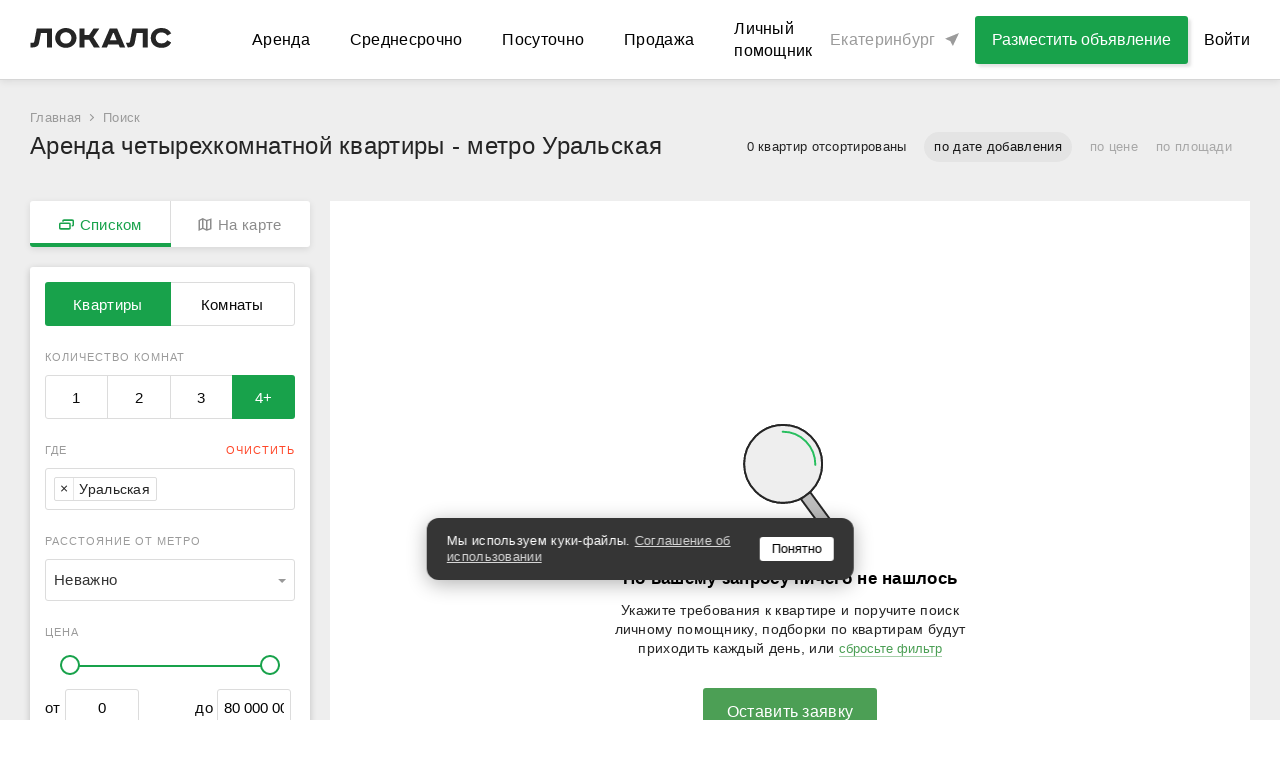

--- FILE ---
content_type: text/html; charset=utf-8
request_url: https://ekaterinburg.thelocals.ru/arenda-uralskaya/mnogokomnatnye
body_size: 38644
content:
<!DOCTYPE html><html lang="ru"><head><!--Build: n/a--><meta charset="utf-8" /><meta content="IE=Edge" http-equiv="X-UA-Compatible" />
<script type="text/javascript">window.NREUM||(NREUM={});NREUM.info={"beacon":"bam.nr-data.net","errorBeacon":"bam.nr-data.net","licenseKey":"3798f066e1","applicationID":"35487969","transactionName":"Il0MREVeClhXSxgCUBIdDllERQ==","queueTime":0,"applicationTime":85,"agent":""}</script>
<script type="text/javascript">(window.NREUM||(NREUM={})).init={privacy:{cookies_enabled:false},ajax:{deny_list:["bam.nr-data.net"]},feature_flags:["soft_nav"]};(window.NREUM||(NREUM={})).loader_config={xpid:"XQEDWVNRGwAFUFlVDgcO",licenseKey:"3798f066e1",applicationID:"35487969",browserID:"35487982"};;/*! For license information please see nr-loader-full-1.308.0.min.js.LICENSE.txt */
(()=>{var e,t,r={384:(e,t,r)=>{"use strict";r.d(t,{NT:()=>a,US:()=>u,Zm:()=>o,bQ:()=>d,dV:()=>c,pV:()=>l});var n=r(6154),i=r(1863),s=r(1910);const a={beacon:"bam.nr-data.net",errorBeacon:"bam.nr-data.net"};function o(){return n.gm.NREUM||(n.gm.NREUM={}),void 0===n.gm.newrelic&&(n.gm.newrelic=n.gm.NREUM),n.gm.NREUM}function c(){let e=o();return e.o||(e.o={ST:n.gm.setTimeout,SI:n.gm.setImmediate||n.gm.setInterval,CT:n.gm.clearTimeout,XHR:n.gm.XMLHttpRequest,REQ:n.gm.Request,EV:n.gm.Event,PR:n.gm.Promise,MO:n.gm.MutationObserver,FETCH:n.gm.fetch,WS:n.gm.WebSocket},(0,s.i)(...Object.values(e.o))),e}function d(e,t){let r=o();r.initializedAgents??={},t.initializedAt={ms:(0,i.t)(),date:new Date},r.initializedAgents[e]=t}function u(e,t){o()[e]=t}function l(){return function(){let e=o();const t=e.info||{};e.info={beacon:a.beacon,errorBeacon:a.errorBeacon,...t}}(),function(){let e=o();const t=e.init||{};e.init={...t}}(),c(),function(){let e=o();const t=e.loader_config||{};e.loader_config={...t}}(),o()}},782:(e,t,r)=>{"use strict";r.d(t,{T:()=>n});const n=r(860).K7.pageViewTiming},860:(e,t,r)=>{"use strict";r.d(t,{$J:()=>u,K7:()=>c,P3:()=>d,XX:()=>i,Yy:()=>o,df:()=>s,qY:()=>n,v4:()=>a});const n="events",i="jserrors",s="browser/blobs",a="rum",o="browser/logs",c={ajax:"ajax",genericEvents:"generic_events",jserrors:i,logging:"logging",metrics:"metrics",pageAction:"page_action",pageViewEvent:"page_view_event",pageViewTiming:"page_view_timing",sessionReplay:"session_replay",sessionTrace:"session_trace",softNav:"soft_navigations",spa:"spa"},d={[c.pageViewEvent]:1,[c.pageViewTiming]:2,[c.metrics]:3,[c.jserrors]:4,[c.spa]:5,[c.ajax]:6,[c.sessionTrace]:7,[c.softNav]:8,[c.sessionReplay]:9,[c.logging]:10,[c.genericEvents]:11},u={[c.pageViewEvent]:a,[c.pageViewTiming]:n,[c.ajax]:n,[c.spa]:n,[c.softNav]:n,[c.metrics]:i,[c.jserrors]:i,[c.sessionTrace]:s,[c.sessionReplay]:s,[c.logging]:o,[c.genericEvents]:"ins"}},944:(e,t,r)=>{"use strict";r.d(t,{R:()=>i});var n=r(3241);function i(e,t){"function"==typeof console.debug&&(console.debug("New Relic Warning: https://github.com/newrelic/newrelic-browser-agent/blob/main/docs/warning-codes.md#".concat(e),t),(0,n.W)({agentIdentifier:null,drained:null,type:"data",name:"warn",feature:"warn",data:{code:e,secondary:t}}))}},993:(e,t,r)=>{"use strict";r.d(t,{A$:()=>s,ET:()=>a,TZ:()=>o,p_:()=>i});var n=r(860);const i={ERROR:"ERROR",WARN:"WARN",INFO:"INFO",DEBUG:"DEBUG",TRACE:"TRACE"},s={OFF:0,ERROR:1,WARN:2,INFO:3,DEBUG:4,TRACE:5},a="log",o=n.K7.logging},1541:(e,t,r)=>{"use strict";r.d(t,{U:()=>i,f:()=>n});const n={MFE:"MFE",BA:"BA"};function i(e,t){if(2!==t?.harvestEndpointVersion)return{};const r=t.agentRef.runtime.appMetadata.agents[0].entityGuid;return e?{"source.id":e.id,"source.name":e.name,"source.type":e.type,"parent.id":e.parent?.id||r,"parent.type":e.parent?.type||n.BA}:{"entity.guid":r,appId:t.agentRef.info.applicationID}}},1687:(e,t,r)=>{"use strict";r.d(t,{Ak:()=>d,Ze:()=>h,x3:()=>u});var n=r(3241),i=r(7836),s=r(3606),a=r(860),o=r(2646);const c={};function d(e,t){const r={staged:!1,priority:a.P3[t]||0};l(e),c[e].get(t)||c[e].set(t,r)}function u(e,t){e&&c[e]&&(c[e].get(t)&&c[e].delete(t),p(e,t,!1),c[e].size&&f(e))}function l(e){if(!e)throw new Error("agentIdentifier required");c[e]||(c[e]=new Map)}function h(e="",t="feature",r=!1){if(l(e),!e||!c[e].get(t)||r)return p(e,t);c[e].get(t).staged=!0,f(e)}function f(e){const t=Array.from(c[e]);t.every(([e,t])=>t.staged)&&(t.sort((e,t)=>e[1].priority-t[1].priority),t.forEach(([t])=>{c[e].delete(t),p(e,t)}))}function p(e,t,r=!0){const a=e?i.ee.get(e):i.ee,c=s.i.handlers;if(!a.aborted&&a.backlog&&c){if((0,n.W)({agentIdentifier:e,type:"lifecycle",name:"drain",feature:t}),r){const e=a.backlog[t],r=c[t];if(r){for(let t=0;e&&t<e.length;++t)g(e[t],r);Object.entries(r).forEach(([e,t])=>{Object.values(t||{}).forEach(t=>{t[0]?.on&&t[0]?.context()instanceof o.y&&t[0].on(e,t[1])})})}}a.isolatedBacklog||delete c[t],a.backlog[t]=null,a.emit("drain-"+t,[])}}function g(e,t){var r=e[1];Object.values(t[r]||{}).forEach(t=>{var r=e[0];if(t[0]===r){var n=t[1],i=e[3],s=e[2];n.apply(i,s)}})}},1738:(e,t,r)=>{"use strict";r.d(t,{U:()=>f,Y:()=>h});var n=r(3241),i=r(9908),s=r(1863),a=r(944),o=r(5701),c=r(3969),d=r(8362),u=r(860),l=r(4261);function h(e,t,r,s){const h=s||r;!h||h[e]&&h[e]!==d.d.prototype[e]||(h[e]=function(){(0,i.p)(c.xV,["API/"+e+"/called"],void 0,u.K7.metrics,r.ee),(0,n.W)({agentIdentifier:r.agentIdentifier,drained:!!o.B?.[r.agentIdentifier],type:"data",name:"api",feature:l.Pl+e,data:{}});try{return t.apply(this,arguments)}catch(e){(0,a.R)(23,e)}})}function f(e,t,r,n,a){const o=e.info;null===r?delete o.jsAttributes[t]:o.jsAttributes[t]=r,(a||null===r)&&(0,i.p)(l.Pl+n,[(0,s.t)(),t,r],void 0,"session",e.ee)}},1741:(e,t,r)=>{"use strict";r.d(t,{W:()=>s});var n=r(944),i=r(4261);class s{#e(e,...t){if(this[e]!==s.prototype[e])return this[e](...t);(0,n.R)(35,e)}addPageAction(e,t){return this.#e(i.hG,e,t)}register(e){return this.#e(i.eY,e)}recordCustomEvent(e,t){return this.#e(i.fF,e,t)}setPageViewName(e,t){return this.#e(i.Fw,e,t)}setCustomAttribute(e,t,r){return this.#e(i.cD,e,t,r)}noticeError(e,t){return this.#e(i.o5,e,t)}setUserId(e,t=!1){return this.#e(i.Dl,e,t)}setApplicationVersion(e){return this.#e(i.nb,e)}setErrorHandler(e){return this.#e(i.bt,e)}addRelease(e,t){return this.#e(i.k6,e,t)}log(e,t){return this.#e(i.$9,e,t)}start(){return this.#e(i.d3)}finished(e){return this.#e(i.BL,e)}recordReplay(){return this.#e(i.CH)}pauseReplay(){return this.#e(i.Tb)}addToTrace(e){return this.#e(i.U2,e)}setCurrentRouteName(e){return this.#e(i.PA,e)}interaction(e){return this.#e(i.dT,e)}wrapLogger(e,t,r){return this.#e(i.Wb,e,t,r)}measure(e,t){return this.#e(i.V1,e,t)}consent(e){return this.#e(i.Pv,e)}}},1863:(e,t,r)=>{"use strict";function n(){return Math.floor(performance.now())}r.d(t,{t:()=>n})},1910:(e,t,r)=>{"use strict";r.d(t,{i:()=>s});var n=r(944);const i=new Map;function s(...e){return e.every(e=>{if(i.has(e))return i.get(e);const t="function"==typeof e?e.toString():"",r=t.includes("[native code]"),s=t.includes("nrWrapper");return r||s||(0,n.R)(64,e?.name||t),i.set(e,r),r})}},2555:(e,t,r)=>{"use strict";r.d(t,{D:()=>o,f:()=>a});var n=r(384),i=r(8122);const s={beacon:n.NT.beacon,errorBeacon:n.NT.errorBeacon,licenseKey:void 0,applicationID:void 0,sa:void 0,queueTime:void 0,applicationTime:void 0,ttGuid:void 0,user:void 0,account:void 0,product:void 0,extra:void 0,jsAttributes:{},userAttributes:void 0,atts:void 0,transactionName:void 0,tNamePlain:void 0};function a(e){try{return!!e.licenseKey&&!!e.errorBeacon&&!!e.applicationID}catch(e){return!1}}const o=e=>(0,i.a)(e,s)},2614:(e,t,r)=>{"use strict";r.d(t,{BB:()=>a,H3:()=>n,g:()=>d,iL:()=>c,tS:()=>o,uh:()=>i,wk:()=>s});const n="NRBA",i="SESSION",s=144e5,a=18e5,o={STARTED:"session-started",PAUSE:"session-pause",RESET:"session-reset",RESUME:"session-resume",UPDATE:"session-update"},c={SAME_TAB:"same-tab",CROSS_TAB:"cross-tab"},d={OFF:0,FULL:1,ERROR:2}},2646:(e,t,r)=>{"use strict";r.d(t,{y:()=>n});class n{constructor(e){this.contextId=e}}},2843:(e,t,r)=>{"use strict";r.d(t,{G:()=>s,u:()=>i});var n=r(3878);function i(e,t=!1,r,i){(0,n.DD)("visibilitychange",function(){if(t)return void("hidden"===document.visibilityState&&e());e(document.visibilityState)},r,i)}function s(e,t,r){(0,n.sp)("pagehide",e,t,r)}},3241:(e,t,r)=>{"use strict";r.d(t,{W:()=>s});var n=r(6154);const i="newrelic";function s(e={}){try{n.gm.dispatchEvent(new CustomEvent(i,{detail:e}))}catch(e){}}},3304:(e,t,r)=>{"use strict";r.d(t,{A:()=>s});var n=r(7836);const i=()=>{const e=new WeakSet;return(t,r)=>{if("object"==typeof r&&null!==r){if(e.has(r))return;e.add(r)}return r}};function s(e){try{return JSON.stringify(e,i())??""}catch(e){try{n.ee.emit("internal-error",[e])}catch(e){}return""}}},3333:(e,t,r)=>{"use strict";r.d(t,{$v:()=>u,TZ:()=>n,Xh:()=>c,Zp:()=>i,kd:()=>d,mq:()=>o,nf:()=>a,qN:()=>s});const n=r(860).K7.genericEvents,i=["auxclick","click","copy","keydown","paste","scrollend"],s=["focus","blur"],a=4,o=1e3,c=2e3,d=["PageAction","UserAction","BrowserPerformance"],u={RESOURCES:"experimental.resources",REGISTER:"register"}},3434:(e,t,r)=>{"use strict";r.d(t,{Jt:()=>s,YM:()=>d});var n=r(7836),i=r(5607);const s="nr@original:".concat(i.W),a=50;var o=Object.prototype.hasOwnProperty,c=!1;function d(e,t){return e||(e=n.ee),r.inPlace=function(e,t,n,i,s){n||(n="");const a="-"===n.charAt(0);for(let o=0;o<t.length;o++){const c=t[o],d=e[c];l(d)||(e[c]=r(d,a?c+n:n,i,c,s))}},r.flag=s,r;function r(t,r,n,c,d){return l(t)?t:(r||(r=""),nrWrapper[s]=t,function(e,t,r){if(Object.defineProperty&&Object.keys)try{return Object.keys(e).forEach(function(r){Object.defineProperty(t,r,{get:function(){return e[r]},set:function(t){return e[r]=t,t}})}),t}catch(e){u([e],r)}for(var n in e)o.call(e,n)&&(t[n]=e[n])}(t,nrWrapper,e),nrWrapper);function nrWrapper(){var s,o,l,h;let f;try{o=this,s=[...arguments],l="function"==typeof n?n(s,o):n||{}}catch(t){u([t,"",[s,o,c],l],e)}i(r+"start",[s,o,c],l,d);const p=performance.now();let g;try{return h=t.apply(o,s),g=performance.now(),h}catch(e){throw g=performance.now(),i(r+"err",[s,o,e],l,d),f=e,f}finally{const e=g-p,t={start:p,end:g,duration:e,isLongTask:e>=a,methodName:c,thrownError:f};t.isLongTask&&i("long-task",[t,o],l,d),i(r+"end",[s,o,h],l,d)}}}function i(r,n,i,s){if(!c||t){var a=c;c=!0;try{e.emit(r,n,i,t,s)}catch(t){u([t,r,n,i],e)}c=a}}}function u(e,t){t||(t=n.ee);try{t.emit("internal-error",e)}catch(e){}}function l(e){return!(e&&"function"==typeof e&&e.apply&&!e[s])}},3606:(e,t,r)=>{"use strict";r.d(t,{i:()=>s});var n=r(9908);s.on=a;var i=s.handlers={};function s(e,t,r,s){a(s||n.d,i,e,t,r)}function a(e,t,r,i,s){s||(s="feature"),e||(e=n.d);var a=t[s]=t[s]||{};(a[r]=a[r]||[]).push([e,i])}},3738:(e,t,r)=>{"use strict";r.d(t,{He:()=>i,Kp:()=>o,Lc:()=>d,Rz:()=>u,TZ:()=>n,bD:()=>s,d3:()=>a,jx:()=>l,sl:()=>h,uP:()=>c});const n=r(860).K7.sessionTrace,i="bstResource",s="resource",a="-start",o="-end",c="fn"+a,d="fn"+o,u="pushState",l=1e3,h=3e4},3785:(e,t,r)=>{"use strict";r.d(t,{R:()=>c,b:()=>d});var n=r(9908),i=r(1863),s=r(860),a=r(3969),o=r(993);function c(e,t,r={},c=o.p_.INFO,d=!0,u,l=(0,i.t)()){(0,n.p)(a.xV,["API/logging/".concat(c.toLowerCase(),"/called")],void 0,s.K7.metrics,e),(0,n.p)(o.ET,[l,t,r,c,d,u],void 0,s.K7.logging,e)}function d(e){return"string"==typeof e&&Object.values(o.p_).some(t=>t===e.toUpperCase().trim())}},3878:(e,t,r)=>{"use strict";function n(e,t){return{capture:e,passive:!1,signal:t}}function i(e,t,r=!1,i){window.addEventListener(e,t,n(r,i))}function s(e,t,r=!1,i){document.addEventListener(e,t,n(r,i))}r.d(t,{DD:()=>s,jT:()=>n,sp:()=>i})},3969:(e,t,r)=>{"use strict";r.d(t,{TZ:()=>n,XG:()=>o,rs:()=>i,xV:()=>a,z_:()=>s});const n=r(860).K7.metrics,i="sm",s="cm",a="storeSupportabilityMetrics",o="storeEventMetrics"},4234:(e,t,r)=>{"use strict";r.d(t,{W:()=>s});var n=r(7836),i=r(1687);class s{constructor(e,t){this.agentIdentifier=e,this.ee=n.ee.get(e),this.featureName=t,this.blocked=!1}deregisterDrain(){(0,i.x3)(this.agentIdentifier,this.featureName)}}},4261:(e,t,r)=>{"use strict";r.d(t,{$9:()=>d,BL:()=>o,CH:()=>f,Dl:()=>w,Fw:()=>y,PA:()=>m,Pl:()=>n,Pv:()=>T,Tb:()=>l,U2:()=>s,V1:()=>E,Wb:()=>x,bt:()=>b,cD:()=>v,d3:()=>R,dT:()=>c,eY:()=>p,fF:()=>h,hG:()=>i,k6:()=>a,nb:()=>g,o5:()=>u});const n="api-",i="addPageAction",s="addToTrace",a="addRelease",o="finished",c="interaction",d="log",u="noticeError",l="pauseReplay",h="recordCustomEvent",f="recordReplay",p="register",g="setApplicationVersion",m="setCurrentRouteName",v="setCustomAttribute",b="setErrorHandler",y="setPageViewName",w="setUserId",R="start",x="wrapLogger",E="measure",T="consent"},5205:(e,t,r)=>{"use strict";r.d(t,{j:()=>S});var n=r(384),i=r(1741);var s=r(2555),a=r(3333);const o=e=>{if(!e||"string"!=typeof e)return!1;try{document.createDocumentFragment().querySelector(e)}catch{return!1}return!0};var c=r(2614),d=r(944),u=r(8122);const l="[data-nr-mask]",h=e=>(0,u.a)(e,(()=>{const e={feature_flags:[],experimental:{allow_registered_children:!1,resources:!1},mask_selector:"*",block_selector:"[data-nr-block]",mask_input_options:{color:!1,date:!1,"datetime-local":!1,email:!1,month:!1,number:!1,range:!1,search:!1,tel:!1,text:!1,time:!1,url:!1,week:!1,textarea:!1,select:!1,password:!0}};return{ajax:{deny_list:void 0,block_internal:!0,enabled:!0,autoStart:!0},api:{get allow_registered_children(){return e.feature_flags.includes(a.$v.REGISTER)||e.experimental.allow_registered_children},set allow_registered_children(t){e.experimental.allow_registered_children=t},duplicate_registered_data:!1},browser_consent_mode:{enabled:!1},distributed_tracing:{enabled:void 0,exclude_newrelic_header:void 0,cors_use_newrelic_header:void 0,cors_use_tracecontext_headers:void 0,allowed_origins:void 0},get feature_flags(){return e.feature_flags},set feature_flags(t){e.feature_flags=t},generic_events:{enabled:!0,autoStart:!0},harvest:{interval:30},jserrors:{enabled:!0,autoStart:!0},logging:{enabled:!0,autoStart:!0},metrics:{enabled:!0,autoStart:!0},obfuscate:void 0,page_action:{enabled:!0},page_view_event:{enabled:!0,autoStart:!0},page_view_timing:{enabled:!0,autoStart:!0},performance:{capture_marks:!1,capture_measures:!1,capture_detail:!0,resources:{get enabled(){return e.feature_flags.includes(a.$v.RESOURCES)||e.experimental.resources},set enabled(t){e.experimental.resources=t},asset_types:[],first_party_domains:[],ignore_newrelic:!0}},privacy:{cookies_enabled:!0},proxy:{assets:void 0,beacon:void 0},session:{expiresMs:c.wk,inactiveMs:c.BB},session_replay:{autoStart:!0,enabled:!1,preload:!1,sampling_rate:10,error_sampling_rate:100,collect_fonts:!1,inline_images:!1,fix_stylesheets:!0,mask_all_inputs:!0,get mask_text_selector(){return e.mask_selector},set mask_text_selector(t){o(t)?e.mask_selector="".concat(t,",").concat(l):""===t||null===t?e.mask_selector=l:(0,d.R)(5,t)},get block_class(){return"nr-block"},get ignore_class(){return"nr-ignore"},get mask_text_class(){return"nr-mask"},get block_selector(){return e.block_selector},set block_selector(t){o(t)?e.block_selector+=",".concat(t):""!==t&&(0,d.R)(6,t)},get mask_input_options(){return e.mask_input_options},set mask_input_options(t){t&&"object"==typeof t?e.mask_input_options={...t,password:!0}:(0,d.R)(7,t)}},session_trace:{enabled:!0,autoStart:!0},soft_navigations:{enabled:!0,autoStart:!0},spa:{enabled:!0,autoStart:!0},ssl:void 0,user_actions:{enabled:!0,elementAttributes:["id","className","tagName","type"]}}})());var f=r(6154),p=r(9324);let g=0;const m={buildEnv:p.F3,distMethod:p.Xs,version:p.xv,originTime:f.WN},v={consented:!1},b={appMetadata:{},get consented(){return this.session?.state?.consent||v.consented},set consented(e){v.consented=e},customTransaction:void 0,denyList:void 0,disabled:!1,harvester:void 0,isolatedBacklog:!1,isRecording:!1,loaderType:void 0,maxBytes:3e4,obfuscator:void 0,onerror:void 0,ptid:void 0,releaseIds:{},session:void 0,timeKeeper:void 0,registeredEntities:[],jsAttributesMetadata:{bytes:0},get harvestCount(){return++g}},y=e=>{const t=(0,u.a)(e,b),r=Object.keys(m).reduce((e,t)=>(e[t]={value:m[t],writable:!1,configurable:!0,enumerable:!0},e),{});return Object.defineProperties(t,r)};var w=r(5701);const R=e=>{const t=e.startsWith("http");e+="/",r.p=t?e:"https://"+e};var x=r(7836),E=r(3241);const T={accountID:void 0,trustKey:void 0,agentID:void 0,licenseKey:void 0,applicationID:void 0,xpid:void 0},A=e=>(0,u.a)(e,T),_=new Set;function S(e,t={},r,a){let{init:o,info:c,loader_config:d,runtime:u={},exposed:l=!0}=t;if(!c){const e=(0,n.pV)();o=e.init,c=e.info,d=e.loader_config}e.init=h(o||{}),e.loader_config=A(d||{}),c.jsAttributes??={},f.bv&&(c.jsAttributes.isWorker=!0),e.info=(0,s.D)(c);const p=e.init,g=[c.beacon,c.errorBeacon];_.has(e.agentIdentifier)||(p.proxy.assets&&(R(p.proxy.assets),g.push(p.proxy.assets)),p.proxy.beacon&&g.push(p.proxy.beacon),e.beacons=[...g],function(e){const t=(0,n.pV)();Object.getOwnPropertyNames(i.W.prototype).forEach(r=>{const n=i.W.prototype[r];if("function"!=typeof n||"constructor"===n)return;let s=t[r];e[r]&&!1!==e.exposed&&"micro-agent"!==e.runtime?.loaderType&&(t[r]=(...t)=>{const n=e[r](...t);return s?s(...t):n})})}(e),(0,n.US)("activatedFeatures",w.B)),u.denyList=[...p.ajax.deny_list||[],...p.ajax.block_internal?g:[]],u.ptid=e.agentIdentifier,u.loaderType=r,e.runtime=y(u),_.has(e.agentIdentifier)||(e.ee=x.ee.get(e.agentIdentifier),e.exposed=l,(0,E.W)({agentIdentifier:e.agentIdentifier,drained:!!w.B?.[e.agentIdentifier],type:"lifecycle",name:"initialize",feature:void 0,data:e.config})),_.add(e.agentIdentifier)}},5270:(e,t,r)=>{"use strict";r.d(t,{Aw:()=>a,SR:()=>s,rF:()=>o});var n=r(384),i=r(7767);function s(e){return!!(0,n.dV)().o.MO&&(0,i.V)(e)&&!0===e?.session_trace.enabled}function a(e){return!0===e?.session_replay.preload&&s(e)}function o(e,t){try{if("string"==typeof t?.type){if("password"===t.type.toLowerCase())return"*".repeat(e?.length||0);if(void 0!==t?.dataset?.nrUnmask||t?.classList?.contains("nr-unmask"))return e}}catch(e){}return"string"==typeof e?e.replace(/[\S]/g,"*"):"*".repeat(e?.length||0)}},5289:(e,t,r)=>{"use strict";r.d(t,{GG:()=>a,Qr:()=>c,sB:()=>o});var n=r(3878),i=r(6389);function s(){return"undefined"==typeof document||"complete"===document.readyState}function a(e,t){if(s())return e();const r=(0,i.J)(e),a=setInterval(()=>{s()&&(clearInterval(a),r())},500);(0,n.sp)("load",r,t)}function o(e){if(s())return e();(0,n.DD)("DOMContentLoaded",e)}function c(e){if(s())return e();(0,n.sp)("popstate",e)}},5607:(e,t,r)=>{"use strict";r.d(t,{W:()=>n});const n=(0,r(9566).bz)()},5701:(e,t,r)=>{"use strict";r.d(t,{B:()=>s,t:()=>a});var n=r(3241);const i=new Set,s={};function a(e,t){const r=t.agentIdentifier;s[r]??={},e&&"object"==typeof e&&(i.has(r)||(t.ee.emit("rumresp",[e]),s[r]=e,i.add(r),(0,n.W)({agentIdentifier:r,loaded:!0,drained:!0,type:"lifecycle",name:"load",feature:void 0,data:e})))}},6154:(e,t,r)=>{"use strict";r.d(t,{OF:()=>d,RI:()=>i,WN:()=>h,bv:()=>s,eN:()=>f,gm:()=>a,lR:()=>l,m:()=>c,mw:()=>o,sb:()=>u});var n=r(1863);const i="undefined"!=typeof window&&!!window.document,s="undefined"!=typeof WorkerGlobalScope&&("undefined"!=typeof self&&self instanceof WorkerGlobalScope&&self.navigator instanceof WorkerNavigator||"undefined"!=typeof globalThis&&globalThis instanceof WorkerGlobalScope&&globalThis.navigator instanceof WorkerNavigator),a=i?window:"undefined"!=typeof WorkerGlobalScope&&("undefined"!=typeof self&&self instanceof WorkerGlobalScope&&self||"undefined"!=typeof globalThis&&globalThis instanceof WorkerGlobalScope&&globalThis),o=Boolean("hidden"===a?.document?.visibilityState),c=""+a?.location,d=/iPad|iPhone|iPod/.test(a.navigator?.userAgent),u=d&&"undefined"==typeof SharedWorker,l=(()=>{const e=a.navigator?.userAgent?.match(/Firefox[/\s](\d+\.\d+)/);return Array.isArray(e)&&e.length>=2?+e[1]:0})(),h=Date.now()-(0,n.t)(),f=()=>"undefined"!=typeof PerformanceNavigationTiming&&a?.performance?.getEntriesByType("navigation")?.[0]?.responseStart},6344:(e,t,r)=>{"use strict";r.d(t,{BB:()=>u,Qb:()=>l,TZ:()=>i,Ug:()=>a,Vh:()=>s,_s:()=>o,bc:()=>d,yP:()=>c});var n=r(2614);const i=r(860).K7.sessionReplay,s="errorDuringReplay",a=.12,o={DomContentLoaded:0,Load:1,FullSnapshot:2,IncrementalSnapshot:3,Meta:4,Custom:5},c={[n.g.ERROR]:15e3,[n.g.FULL]:3e5,[n.g.OFF]:0},d={RESET:{message:"Session was reset",sm:"Reset"},IMPORT:{message:"Recorder failed to import",sm:"Import"},TOO_MANY:{message:"429: Too Many Requests",sm:"Too-Many"},TOO_BIG:{message:"Payload was too large",sm:"Too-Big"},CROSS_TAB:{message:"Session Entity was set to OFF on another tab",sm:"Cross-Tab"},ENTITLEMENTS:{message:"Session Replay is not allowed and will not be started",sm:"Entitlement"}},u=5e3,l={API:"api",RESUME:"resume",SWITCH_TO_FULL:"switchToFull",INITIALIZE:"initialize",PRELOAD:"preload"}},6389:(e,t,r)=>{"use strict";function n(e,t=500,r={}){const n=r?.leading||!1;let i;return(...r)=>{n&&void 0===i&&(e.apply(this,r),i=setTimeout(()=>{i=clearTimeout(i)},t)),n||(clearTimeout(i),i=setTimeout(()=>{e.apply(this,r)},t))}}function i(e){let t=!1;return(...r)=>{t||(t=!0,e.apply(this,r))}}r.d(t,{J:()=>i,s:()=>n})},6630:(e,t,r)=>{"use strict";r.d(t,{T:()=>n});const n=r(860).K7.pageViewEvent},6774:(e,t,r)=>{"use strict";r.d(t,{T:()=>n});const n=r(860).K7.jserrors},7295:(e,t,r)=>{"use strict";r.d(t,{Xv:()=>a,gX:()=>i,iW:()=>s});var n=[];function i(e){if(!e||s(e))return!1;if(0===n.length)return!0;if("*"===n[0].hostname)return!1;for(var t=0;t<n.length;t++){var r=n[t];if(r.hostname.test(e.hostname)&&r.pathname.test(e.pathname))return!1}return!0}function s(e){return void 0===e.hostname}function a(e){if(n=[],e&&e.length)for(var t=0;t<e.length;t++){let r=e[t];if(!r)continue;if("*"===r)return void(n=[{hostname:"*"}]);0===r.indexOf("http://")?r=r.substring(7):0===r.indexOf("https://")&&(r=r.substring(8));const i=r.indexOf("/");let s,a;i>0?(s=r.substring(0,i),a=r.substring(i)):(s=r,a="*");let[c]=s.split(":");n.push({hostname:o(c),pathname:o(a,!0)})}}function o(e,t=!1){const r=e.replace(/[.+?^${}()|[\]\\]/g,e=>"\\"+e).replace(/\*/g,".*?");return new RegExp((t?"^":"")+r+"$")}},7485:(e,t,r)=>{"use strict";r.d(t,{D:()=>i});var n=r(6154);function i(e){if(0===(e||"").indexOf("data:"))return{protocol:"data"};try{const t=new URL(e,location.href),r={port:t.port,hostname:t.hostname,pathname:t.pathname,search:t.search,protocol:t.protocol.slice(0,t.protocol.indexOf(":")),sameOrigin:t.protocol===n.gm?.location?.protocol&&t.host===n.gm?.location?.host};return r.port&&""!==r.port||("http:"===t.protocol&&(r.port="80"),"https:"===t.protocol&&(r.port="443")),r.pathname&&""!==r.pathname?r.pathname.startsWith("/")||(r.pathname="/".concat(r.pathname)):r.pathname="/",r}catch(e){return{}}}},7699:(e,t,r)=>{"use strict";r.d(t,{It:()=>s,KC:()=>o,No:()=>i,qh:()=>a});var n=r(860);const i=16e3,s=1e6,a="SESSION_ERROR",o={[n.K7.logging]:!0,[n.K7.genericEvents]:!1,[n.K7.jserrors]:!1,[n.K7.ajax]:!1}},7767:(e,t,r)=>{"use strict";r.d(t,{V:()=>i});var n=r(6154);const i=e=>n.RI&&!0===e?.privacy.cookies_enabled},7836:(e,t,r)=>{"use strict";r.d(t,{P:()=>o,ee:()=>c});var n=r(384),i=r(8990),s=r(2646),a=r(5607);const o="nr@context:".concat(a.W),c=function e(t,r){var n={},a={},u={},l=!1;try{l=16===r.length&&d.initializedAgents?.[r]?.runtime.isolatedBacklog}catch(e){}var h={on:p,addEventListener:p,removeEventListener:function(e,t){var r=n[e];if(!r)return;for(var i=0;i<r.length;i++)r[i]===t&&r.splice(i,1)},emit:function(e,r,n,i,s){!1!==s&&(s=!0);if(c.aborted&&!i)return;t&&s&&t.emit(e,r,n);var o=f(n);g(e).forEach(e=>{e.apply(o,r)});var d=v()[a[e]];d&&d.push([h,e,r,o]);return o},get:m,listeners:g,context:f,buffer:function(e,t){const r=v();if(t=t||"feature",h.aborted)return;Object.entries(e||{}).forEach(([e,n])=>{a[n]=t,t in r||(r[t]=[])})},abort:function(){h._aborted=!0,Object.keys(h.backlog).forEach(e=>{delete h.backlog[e]})},isBuffering:function(e){return!!v()[a[e]]},debugId:r,backlog:l?{}:t&&"object"==typeof t.backlog?t.backlog:{},isolatedBacklog:l};return Object.defineProperty(h,"aborted",{get:()=>{let e=h._aborted||!1;return e||(t&&(e=t.aborted),e)}}),h;function f(e){return e&&e instanceof s.y?e:e?(0,i.I)(e,o,()=>new s.y(o)):new s.y(o)}function p(e,t){n[e]=g(e).concat(t)}function g(e){return n[e]||[]}function m(t){return u[t]=u[t]||e(h,t)}function v(){return h.backlog}}(void 0,"globalEE"),d=(0,n.Zm)();d.ee||(d.ee=c)},8122:(e,t,r)=>{"use strict";r.d(t,{a:()=>i});var n=r(944);function i(e,t){try{if(!e||"object"!=typeof e)return(0,n.R)(3);if(!t||"object"!=typeof t)return(0,n.R)(4);const r=Object.create(Object.getPrototypeOf(t),Object.getOwnPropertyDescriptors(t)),s=0===Object.keys(r).length?e:r;for(let a in s)if(void 0!==e[a])try{if(null===e[a]){r[a]=null;continue}Array.isArray(e[a])&&Array.isArray(t[a])?r[a]=Array.from(new Set([...e[a],...t[a]])):"object"==typeof e[a]&&"object"==typeof t[a]?r[a]=i(e[a],t[a]):r[a]=e[a]}catch(e){r[a]||(0,n.R)(1,e)}return r}catch(e){(0,n.R)(2,e)}}},8139:(e,t,r)=>{"use strict";r.d(t,{u:()=>h});var n=r(7836),i=r(3434),s=r(8990),a=r(6154);const o={},c=a.gm.XMLHttpRequest,d="addEventListener",u="removeEventListener",l="nr@wrapped:".concat(n.P);function h(e){var t=function(e){return(e||n.ee).get("events")}(e);if(o[t.debugId]++)return t;o[t.debugId]=1;var r=(0,i.YM)(t,!0);function h(e){r.inPlace(e,[d,u],"-",p)}function p(e,t){return e[1]}return"getPrototypeOf"in Object&&(a.RI&&f(document,h),c&&f(c.prototype,h),f(a.gm,h)),t.on(d+"-start",function(e,t){var n=e[1];if(null!==n&&("function"==typeof n||"object"==typeof n)&&"newrelic"!==e[0]){var i=(0,s.I)(n,l,function(){var e={object:function(){if("function"!=typeof n.handleEvent)return;return n.handleEvent.apply(n,arguments)},function:n}[typeof n];return e?r(e,"fn-",null,e.name||"anonymous"):n});this.wrapped=e[1]=i}}),t.on(u+"-start",function(e){e[1]=this.wrapped||e[1]}),t}function f(e,t,...r){let n=e;for(;"object"==typeof n&&!Object.prototype.hasOwnProperty.call(n,d);)n=Object.getPrototypeOf(n);n&&t(n,...r)}},8362:(e,t,r)=>{"use strict";r.d(t,{d:()=>s});var n=r(9566),i=r(1741);class s extends i.W{agentIdentifier=(0,n.LA)(16)}},8374:(e,t,r)=>{r.nc=(()=>{try{return document?.currentScript?.nonce}catch(e){}return""})()},8990:(e,t,r)=>{"use strict";r.d(t,{I:()=>i});var n=Object.prototype.hasOwnProperty;function i(e,t,r){if(n.call(e,t))return e[t];var i=r();if(Object.defineProperty&&Object.keys)try{return Object.defineProperty(e,t,{value:i,writable:!0,enumerable:!1}),i}catch(e){}return e[t]=i,i}},9119:(e,t,r)=>{"use strict";r.d(t,{L:()=>s});var n=/([^?#]*)[^#]*(#[^?]*|$).*/,i=/([^?#]*)().*/;function s(e,t){return e?e.replace(t?n:i,"$1$2"):e}},9300:(e,t,r)=>{"use strict";r.d(t,{T:()=>n});const n=r(860).K7.ajax},9324:(e,t,r)=>{"use strict";r.d(t,{AJ:()=>a,F3:()=>i,Xs:()=>s,Yq:()=>o,xv:()=>n});const n="1.308.0",i="PROD",s="CDN",a="@newrelic/rrweb",o="1.0.1"},9566:(e,t,r)=>{"use strict";r.d(t,{LA:()=>o,ZF:()=>c,bz:()=>a,el:()=>d});var n=r(6154);const i="xxxxxxxx-xxxx-4xxx-yxxx-xxxxxxxxxxxx";function s(e,t){return e?15&e[t]:16*Math.random()|0}function a(){const e=n.gm?.crypto||n.gm?.msCrypto;let t,r=0;return e&&e.getRandomValues&&(t=e.getRandomValues(new Uint8Array(30))),i.split("").map(e=>"x"===e?s(t,r++).toString(16):"y"===e?(3&s()|8).toString(16):e).join("")}function o(e){const t=n.gm?.crypto||n.gm?.msCrypto;let r,i=0;t&&t.getRandomValues&&(r=t.getRandomValues(new Uint8Array(e)));const a=[];for(var o=0;o<e;o++)a.push(s(r,i++).toString(16));return a.join("")}function c(){return o(16)}function d(){return o(32)}},9908:(e,t,r)=>{"use strict";r.d(t,{d:()=>n,p:()=>i});var n=r(7836).ee.get("handle");function i(e,t,r,i,s){s?(s.buffer([e],i),s.emit(e,t,r)):(n.buffer([e],i),n.emit(e,t,r))}}},n={};function i(e){var t=n[e];if(void 0!==t)return t.exports;var s=n[e]={exports:{}};return r[e](s,s.exports,i),s.exports}i.m=r,i.d=(e,t)=>{for(var r in t)i.o(t,r)&&!i.o(e,r)&&Object.defineProperty(e,r,{enumerable:!0,get:t[r]})},i.f={},i.e=e=>Promise.all(Object.keys(i.f).reduce((t,r)=>(i.f[r](e,t),t),[])),i.u=e=>({95:"nr-full-compressor",222:"nr-full-recorder",891:"nr-full"}[e]+"-1.308.0.min.js"),i.o=(e,t)=>Object.prototype.hasOwnProperty.call(e,t),e={},t="NRBA-1.308.0.PROD:",i.l=(r,n,s,a)=>{if(e[r])e[r].push(n);else{var o,c;if(void 0!==s)for(var d=document.getElementsByTagName("script"),u=0;u<d.length;u++){var l=d[u];if(l.getAttribute("src")==r||l.getAttribute("data-webpack")==t+s){o=l;break}}if(!o){c=!0;var h={891:"sha512-fcveNDcpRQS9OweGhN4uJe88Qmg+EVyH6j/wngwL2Le0m7LYyz7q+JDx7KBxsdDF4TaPVsSmHg12T3pHwdLa7w==",222:"sha512-O8ZzdvgB4fRyt7k2Qrr4STpR+tCA2mcQEig6/dP3rRy9uEx1CTKQ6cQ7Src0361y7xS434ua+zIPo265ZpjlEg==",95:"sha512-jDWejat/6/UDex/9XjYoPPmpMPuEvBCSuCg/0tnihjbn5bh9mP3An0NzFV9T5Tc+3kKhaXaZA8UIKPAanD2+Gw=="};(o=document.createElement("script")).charset="utf-8",i.nc&&o.setAttribute("nonce",i.nc),o.setAttribute("data-webpack",t+s),o.src=r,0!==o.src.indexOf(window.location.origin+"/")&&(o.crossOrigin="anonymous"),h[a]&&(o.integrity=h[a])}e[r]=[n];var f=(t,n)=>{o.onerror=o.onload=null,clearTimeout(p);var i=e[r];if(delete e[r],o.parentNode&&o.parentNode.removeChild(o),i&&i.forEach(e=>e(n)),t)return t(n)},p=setTimeout(f.bind(null,void 0,{type:"timeout",target:o}),12e4);o.onerror=f.bind(null,o.onerror),o.onload=f.bind(null,o.onload),c&&document.head.appendChild(o)}},i.r=e=>{"undefined"!=typeof Symbol&&Symbol.toStringTag&&Object.defineProperty(e,Symbol.toStringTag,{value:"Module"}),Object.defineProperty(e,"__esModule",{value:!0})},i.p="https://js-agent.newrelic.com/",(()=>{var e={85:0,959:0};i.f.j=(t,r)=>{var n=i.o(e,t)?e[t]:void 0;if(0!==n)if(n)r.push(n[2]);else{var s=new Promise((r,i)=>n=e[t]=[r,i]);r.push(n[2]=s);var a=i.p+i.u(t),o=new Error;i.l(a,r=>{if(i.o(e,t)&&(0!==(n=e[t])&&(e[t]=void 0),n)){var s=r&&("load"===r.type?"missing":r.type),a=r&&r.target&&r.target.src;o.message="Loading chunk "+t+" failed: ("+s+": "+a+")",o.name="ChunkLoadError",o.type=s,o.request=a,n[1](o)}},"chunk-"+t,t)}};var t=(t,r)=>{var n,s,[a,o,c]=r,d=0;if(a.some(t=>0!==e[t])){for(n in o)i.o(o,n)&&(i.m[n]=o[n]);if(c)c(i)}for(t&&t(r);d<a.length;d++)s=a[d],i.o(e,s)&&e[s]&&e[s][0](),e[s]=0},r=self["webpackChunk:NRBA-1.308.0.PROD"]=self["webpackChunk:NRBA-1.308.0.PROD"]||[];r.forEach(t.bind(null,0)),r.push=t.bind(null,r.push.bind(r))})(),(()=>{"use strict";i(8374);var e=i(8362),t=i(860);const r=Object.values(t.K7);var n=i(5205);var s=i(9908),a=i(1863),o=i(4261),c=i(1738);var d=i(1687),u=i(4234),l=i(5289),h=i(6154),f=i(944),p=i(5270),g=i(7767),m=i(6389),v=i(7699);class b extends u.W{constructor(e,t){super(e.agentIdentifier,t),this.agentRef=e,this.abortHandler=void 0,this.featAggregate=void 0,this.loadedSuccessfully=void 0,this.onAggregateImported=new Promise(e=>{this.loadedSuccessfully=e}),this.deferred=Promise.resolve(),!1===e.init[this.featureName].autoStart?this.deferred=new Promise((t,r)=>{this.ee.on("manual-start-all",(0,m.J)(()=>{(0,d.Ak)(e.agentIdentifier,this.featureName),t()}))}):(0,d.Ak)(e.agentIdentifier,t)}importAggregator(e,t,r={}){if(this.featAggregate)return;const n=async()=>{let n;await this.deferred;try{if((0,g.V)(e.init)){const{setupAgentSession:t}=await i.e(891).then(i.bind(i,8766));n=t(e)}}catch(e){(0,f.R)(20,e),this.ee.emit("internal-error",[e]),(0,s.p)(v.qh,[e],void 0,this.featureName,this.ee)}try{if(!this.#t(this.featureName,n,e.init))return(0,d.Ze)(this.agentIdentifier,this.featureName),void this.loadedSuccessfully(!1);const{Aggregate:i}=await t();this.featAggregate=new i(e,r),e.runtime.harvester.initializedAggregates.push(this.featAggregate),this.loadedSuccessfully(!0)}catch(e){(0,f.R)(34,e),this.abortHandler?.(),(0,d.Ze)(this.agentIdentifier,this.featureName,!0),this.loadedSuccessfully(!1),this.ee&&this.ee.abort()}};h.RI?(0,l.GG)(()=>n(),!0):n()}#t(e,r,n){if(this.blocked)return!1;switch(e){case t.K7.sessionReplay:return(0,p.SR)(n)&&!!r;case t.K7.sessionTrace:return!!r;default:return!0}}}var y=i(6630),w=i(2614),R=i(3241);class x extends b{static featureName=y.T;constructor(e){var t;super(e,y.T),this.setupInspectionEvents(e.agentIdentifier),t=e,(0,c.Y)(o.Fw,function(e,r){"string"==typeof e&&("/"!==e.charAt(0)&&(e="/"+e),t.runtime.customTransaction=(r||"http://custom.transaction")+e,(0,s.p)(o.Pl+o.Fw,[(0,a.t)()],void 0,void 0,t.ee))},t),this.importAggregator(e,()=>i.e(891).then(i.bind(i,3718)))}setupInspectionEvents(e){const t=(t,r)=>{t&&(0,R.W)({agentIdentifier:e,timeStamp:t.timeStamp,loaded:"complete"===t.target.readyState,type:"window",name:r,data:t.target.location+""})};(0,l.sB)(e=>{t(e,"DOMContentLoaded")}),(0,l.GG)(e=>{t(e,"load")}),(0,l.Qr)(e=>{t(e,"navigate")}),this.ee.on(w.tS.UPDATE,(t,r)=>{(0,R.W)({agentIdentifier:e,type:"lifecycle",name:"session",data:r})})}}var E=i(384);class T extends e.d{constructor(e){var t;(super(),h.gm)?(this.features={},(0,E.bQ)(this.agentIdentifier,this),this.desiredFeatures=new Set(e.features||[]),this.desiredFeatures.add(x),(0,n.j)(this,e,e.loaderType||"agent"),t=this,(0,c.Y)(o.cD,function(e,r,n=!1){if("string"==typeof e){if(["string","number","boolean"].includes(typeof r)||null===r)return(0,c.U)(t,e,r,o.cD,n);(0,f.R)(40,typeof r)}else(0,f.R)(39,typeof e)},t),function(e){(0,c.Y)(o.Dl,function(t,r=!1){if("string"!=typeof t&&null!==t)return void(0,f.R)(41,typeof t);const n=e.info.jsAttributes["enduser.id"];r&&null!=n&&n!==t?(0,s.p)(o.Pl+"setUserIdAndResetSession",[t],void 0,"session",e.ee):(0,c.U)(e,"enduser.id",t,o.Dl,!0)},e)}(this),function(e){(0,c.Y)(o.nb,function(t){if("string"==typeof t||null===t)return(0,c.U)(e,"application.version",t,o.nb,!1);(0,f.R)(42,typeof t)},e)}(this),function(e){(0,c.Y)(o.d3,function(){e.ee.emit("manual-start-all")},e)}(this),function(e){(0,c.Y)(o.Pv,function(t=!0){if("boolean"==typeof t){if((0,s.p)(o.Pl+o.Pv,[t],void 0,"session",e.ee),e.runtime.consented=t,t){const t=e.features.page_view_event;t.onAggregateImported.then(e=>{const r=t.featAggregate;e&&!r.sentRum&&r.sendRum()})}}else(0,f.R)(65,typeof t)},e)}(this),this.run()):(0,f.R)(21)}get config(){return{info:this.info,init:this.init,loader_config:this.loader_config,runtime:this.runtime}}get api(){return this}run(){try{const e=function(e){const t={};return r.forEach(r=>{t[r]=!!e[r]?.enabled}),t}(this.init),n=[...this.desiredFeatures];n.sort((e,r)=>t.P3[e.featureName]-t.P3[r.featureName]),n.forEach(r=>{if(!e[r.featureName]&&r.featureName!==t.K7.pageViewEvent)return;if(r.featureName===t.K7.spa)return void(0,f.R)(67);const n=function(e){switch(e){case t.K7.ajax:return[t.K7.jserrors];case t.K7.sessionTrace:return[t.K7.ajax,t.K7.pageViewEvent];case t.K7.sessionReplay:return[t.K7.sessionTrace];case t.K7.pageViewTiming:return[t.K7.pageViewEvent];default:return[]}}(r.featureName).filter(e=>!(e in this.features));n.length>0&&(0,f.R)(36,{targetFeature:r.featureName,missingDependencies:n}),this.features[r.featureName]=new r(this)})}catch(e){(0,f.R)(22,e);for(const e in this.features)this.features[e].abortHandler?.();const t=(0,E.Zm)();delete t.initializedAgents[this.agentIdentifier]?.features,delete this.sharedAggregator;return t.ee.get(this.agentIdentifier).abort(),!1}}}var A=i(2843),_=i(782);class S extends b{static featureName=_.T;constructor(e){super(e,_.T),h.RI&&((0,A.u)(()=>(0,s.p)("docHidden",[(0,a.t)()],void 0,_.T,this.ee),!0),(0,A.G)(()=>(0,s.p)("winPagehide",[(0,a.t)()],void 0,_.T,this.ee)),this.importAggregator(e,()=>i.e(891).then(i.bind(i,9018))))}}var O=i(3969);class I extends b{static featureName=O.TZ;constructor(e){super(e,O.TZ),h.RI&&document.addEventListener("securitypolicyviolation",e=>{(0,s.p)(O.xV,["Generic/CSPViolation/Detected"],void 0,this.featureName,this.ee)}),this.importAggregator(e,()=>i.e(891).then(i.bind(i,6555)))}}var P=i(6774),k=i(3878),N=i(3304);class D{constructor(e,t,r,n,i){this.name="UncaughtError",this.message="string"==typeof e?e:(0,N.A)(e),this.sourceURL=t,this.line=r,this.column=n,this.__newrelic=i}}function j(e){return M(e)?e:new D(void 0!==e?.message?e.message:e,e?.filename||e?.sourceURL,e?.lineno||e?.line,e?.colno||e?.col,e?.__newrelic,e?.cause)}function C(e){const t="Unhandled Promise Rejection: ";if(!e?.reason)return;if(M(e.reason)){try{e.reason.message.startsWith(t)||(e.reason.message=t+e.reason.message)}catch(e){}return j(e.reason)}const r=j(e.reason);return(r.message||"").startsWith(t)||(r.message=t+r.message),r}function L(e){if(e.error instanceof SyntaxError&&!/:\d+$/.test(e.error.stack?.trim())){const t=new D(e.message,e.filename,e.lineno,e.colno,e.error.__newrelic,e.cause);return t.name=SyntaxError.name,t}return M(e.error)?e.error:j(e)}function M(e){return e instanceof Error&&!!e.stack}function B(e,r,n,i,o=(0,a.t)()){"string"==typeof e&&(e=new Error(e)),(0,s.p)("err",[e,o,!1,r,n.runtime.isRecording,void 0,i],void 0,t.K7.jserrors,n.ee),(0,s.p)("uaErr",[],void 0,t.K7.genericEvents,n.ee)}var H=i(1541),K=i(993),W=i(3785);function U(e,{customAttributes:t={},level:r=K.p_.INFO}={},n,i,s=(0,a.t)()){(0,W.R)(n.ee,e,t,r,!1,i,s)}function F(e,r,n,i,c=(0,a.t)()){(0,s.p)(o.Pl+o.hG,[c,e,r,i],void 0,t.K7.genericEvents,n.ee)}function V(e,r,n,i,c=(0,a.t)()){const{start:d,end:u,customAttributes:l}=r||{},h={customAttributes:l||{}};if("object"!=typeof h.customAttributes||"string"!=typeof e||0===e.length)return void(0,f.R)(57);const p=(e,t)=>null==e?t:"number"==typeof e?e:e instanceof PerformanceMark?e.startTime:Number.NaN;if(h.start=p(d,0),h.end=p(u,c),Number.isNaN(h.start)||Number.isNaN(h.end))(0,f.R)(57);else{if(h.duration=h.end-h.start,!(h.duration<0))return(0,s.p)(o.Pl+o.V1,[h,e,i],void 0,t.K7.genericEvents,n.ee),h;(0,f.R)(58)}}function z(e,r={},n,i,c=(0,a.t)()){(0,s.p)(o.Pl+o.fF,[c,e,r,i],void 0,t.K7.genericEvents,n.ee)}function G(e){(0,c.Y)(o.eY,function(t){return Y(e,t)},e)}function Y(e,r,n){(0,f.R)(54,"newrelic.register"),r||={},r.type=H.f.MFE,r.licenseKey||=e.info.licenseKey,r.blocked=!1,r.parent=n||{},Array.isArray(r.tags)||(r.tags=[]);const i={};r.tags.forEach(e=>{"name"!==e&&"id"!==e&&(i["source.".concat(e)]=!0)}),r.isolated??=!0;let o=()=>{};const c=e.runtime.registeredEntities;if(!r.isolated){const e=c.find(({metadata:{target:{id:e}}})=>e===r.id&&!r.isolated);if(e)return e}const d=e=>{r.blocked=!0,o=e};function u(e){return"string"==typeof e&&!!e.trim()&&e.trim().length<501||"number"==typeof e}e.init.api.allow_registered_children||d((0,m.J)(()=>(0,f.R)(55))),u(r.id)&&u(r.name)||d((0,m.J)(()=>(0,f.R)(48,r)));const l={addPageAction:(t,n={})=>g(F,[t,{...i,...n},e],r),deregister:()=>{d((0,m.J)(()=>(0,f.R)(68)))},log:(t,n={})=>g(U,[t,{...n,customAttributes:{...i,...n.customAttributes||{}}},e],r),measure:(t,n={})=>g(V,[t,{...n,customAttributes:{...i,...n.customAttributes||{}}},e],r),noticeError:(t,n={})=>g(B,[t,{...i,...n},e],r),register:(t={})=>g(Y,[e,t],l.metadata.target),recordCustomEvent:(t,n={})=>g(z,[t,{...i,...n},e],r),setApplicationVersion:e=>p("application.version",e),setCustomAttribute:(e,t)=>p(e,t),setUserId:e=>p("enduser.id",e),metadata:{customAttributes:i,target:r}},h=()=>(r.blocked&&o(),r.blocked);h()||c.push(l);const p=(e,t)=>{h()||(i[e]=t)},g=(r,n,i)=>{if(h())return;const o=(0,a.t)();(0,s.p)(O.xV,["API/register/".concat(r.name,"/called")],void 0,t.K7.metrics,e.ee);try{if(e.init.api.duplicate_registered_data&&"register"!==r.name){let e=n;if(n[1]instanceof Object){const t={"child.id":i.id,"child.type":i.type};e="customAttributes"in n[1]?[n[0],{...n[1],customAttributes:{...n[1].customAttributes,...t}},...n.slice(2)]:[n[0],{...n[1],...t},...n.slice(2)]}r(...e,void 0,o)}return r(...n,i,o)}catch(e){(0,f.R)(50,e)}};return l}class q extends b{static featureName=P.T;constructor(e){var t;super(e,P.T),t=e,(0,c.Y)(o.o5,(e,r)=>B(e,r,t),t),function(e){(0,c.Y)(o.bt,function(t){e.runtime.onerror=t},e)}(e),function(e){let t=0;(0,c.Y)(o.k6,function(e,r){++t>10||(this.runtime.releaseIds[e.slice(-200)]=(""+r).slice(-200))},e)}(e),G(e);try{this.removeOnAbort=new AbortController}catch(e){}this.ee.on("internal-error",(t,r)=>{this.abortHandler&&(0,s.p)("ierr",[j(t),(0,a.t)(),!0,{},e.runtime.isRecording,r],void 0,this.featureName,this.ee)}),h.gm.addEventListener("unhandledrejection",t=>{this.abortHandler&&(0,s.p)("err",[C(t),(0,a.t)(),!1,{unhandledPromiseRejection:1},e.runtime.isRecording],void 0,this.featureName,this.ee)},(0,k.jT)(!1,this.removeOnAbort?.signal)),h.gm.addEventListener("error",t=>{this.abortHandler&&(0,s.p)("err",[L(t),(0,a.t)(),!1,{},e.runtime.isRecording],void 0,this.featureName,this.ee)},(0,k.jT)(!1,this.removeOnAbort?.signal)),this.abortHandler=this.#r,this.importAggregator(e,()=>i.e(891).then(i.bind(i,2176)))}#r(){this.removeOnAbort?.abort(),this.abortHandler=void 0}}var Z=i(8990);let X=1;function J(e){const t=typeof e;return!e||"object"!==t&&"function"!==t?-1:e===h.gm?0:(0,Z.I)(e,"nr@id",function(){return X++})}function Q(e){if("string"==typeof e&&e.length)return e.length;if("object"==typeof e){if("undefined"!=typeof ArrayBuffer&&e instanceof ArrayBuffer&&e.byteLength)return e.byteLength;if("undefined"!=typeof Blob&&e instanceof Blob&&e.size)return e.size;if(!("undefined"!=typeof FormData&&e instanceof FormData))try{return(0,N.A)(e).length}catch(e){return}}}var ee=i(8139),te=i(7836),re=i(3434);const ne={},ie=["open","send"];function se(e){var t=e||te.ee;const r=function(e){return(e||te.ee).get("xhr")}(t);if(void 0===h.gm.XMLHttpRequest)return r;if(ne[r.debugId]++)return r;ne[r.debugId]=1,(0,ee.u)(t);var n=(0,re.YM)(r),i=h.gm.XMLHttpRequest,s=h.gm.MutationObserver,a=h.gm.Promise,o=h.gm.setInterval,c="readystatechange",d=["onload","onerror","onabort","onloadstart","onloadend","onprogress","ontimeout"],u=[],l=h.gm.XMLHttpRequest=function(e){const t=new i(e),s=r.context(t);try{r.emit("new-xhr",[t],s),t.addEventListener(c,(a=s,function(){var e=this;e.readyState>3&&!a.resolved&&(a.resolved=!0,r.emit("xhr-resolved",[],e)),n.inPlace(e,d,"fn-",y)}),(0,k.jT)(!1))}catch(e){(0,f.R)(15,e);try{r.emit("internal-error",[e])}catch(e){}}var a;return t};function p(e,t){n.inPlace(t,["onreadystatechange"],"fn-",y)}if(function(e,t){for(var r in e)t[r]=e[r]}(i,l),l.prototype=i.prototype,n.inPlace(l.prototype,ie,"-xhr-",y),r.on("send-xhr-start",function(e,t){p(e,t),function(e){u.push(e),s&&(g?g.then(b):o?o(b):(m=-m,v.data=m))}(t)}),r.on("open-xhr-start",p),s){var g=a&&a.resolve();if(!o&&!a){var m=1,v=document.createTextNode(m);new s(b).observe(v,{characterData:!0})}}else t.on("fn-end",function(e){e[0]&&e[0].type===c||b()});function b(){for(var e=0;e<u.length;e++)p(0,u[e]);u.length&&(u=[])}function y(e,t){return t}return r}var ae="fetch-",oe=ae+"body-",ce=["arrayBuffer","blob","json","text","formData"],de=h.gm.Request,ue=h.gm.Response,le="prototype";const he={};function fe(e){const t=function(e){return(e||te.ee).get("fetch")}(e);if(!(de&&ue&&h.gm.fetch))return t;if(he[t.debugId]++)return t;function r(e,r,n){var i=e[r];"function"==typeof i&&(e[r]=function(){var e,r=[...arguments],s={};t.emit(n+"before-start",[r],s),s[te.P]&&s[te.P].dt&&(e=s[te.P].dt);var a=i.apply(this,r);return t.emit(n+"start",[r,e],a),a.then(function(e){return t.emit(n+"end",[null,e],a),e},function(e){throw t.emit(n+"end",[e],a),e})})}return he[t.debugId]=1,ce.forEach(e=>{r(de[le],e,oe),r(ue[le],e,oe)}),r(h.gm,"fetch",ae),t.on(ae+"end",function(e,r){var n=this;if(r){var i=r.headers.get("content-length");null!==i&&(n.rxSize=i),t.emit(ae+"done",[null,r],n)}else t.emit(ae+"done",[e],n)}),t}var pe=i(7485),ge=i(9566);class me{constructor(e){this.agentRef=e}generateTracePayload(e){const t=this.agentRef.loader_config;if(!this.shouldGenerateTrace(e)||!t)return null;var r=(t.accountID||"").toString()||null,n=(t.agentID||"").toString()||null,i=(t.trustKey||"").toString()||null;if(!r||!n)return null;var s=(0,ge.ZF)(),a=(0,ge.el)(),o=Date.now(),c={spanId:s,traceId:a,timestamp:o};return(e.sameOrigin||this.isAllowedOrigin(e)&&this.useTraceContextHeadersForCors())&&(c.traceContextParentHeader=this.generateTraceContextParentHeader(s,a),c.traceContextStateHeader=this.generateTraceContextStateHeader(s,o,r,n,i)),(e.sameOrigin&&!this.excludeNewrelicHeader()||!e.sameOrigin&&this.isAllowedOrigin(e)&&this.useNewrelicHeaderForCors())&&(c.newrelicHeader=this.generateTraceHeader(s,a,o,r,n,i)),c}generateTraceContextParentHeader(e,t){return"00-"+t+"-"+e+"-01"}generateTraceContextStateHeader(e,t,r,n,i){return i+"@nr=0-1-"+r+"-"+n+"-"+e+"----"+t}generateTraceHeader(e,t,r,n,i,s){if(!("function"==typeof h.gm?.btoa))return null;var a={v:[0,1],d:{ty:"Browser",ac:n,ap:i,id:e,tr:t,ti:r}};return s&&n!==s&&(a.d.tk=s),btoa((0,N.A)(a))}shouldGenerateTrace(e){return this.agentRef.init?.distributed_tracing?.enabled&&this.isAllowedOrigin(e)}isAllowedOrigin(e){var t=!1;const r=this.agentRef.init?.distributed_tracing;if(e.sameOrigin)t=!0;else if(r?.allowed_origins instanceof Array)for(var n=0;n<r.allowed_origins.length;n++){var i=(0,pe.D)(r.allowed_origins[n]);if(e.hostname===i.hostname&&e.protocol===i.protocol&&e.port===i.port){t=!0;break}}return t}excludeNewrelicHeader(){var e=this.agentRef.init?.distributed_tracing;return!!e&&!!e.exclude_newrelic_header}useNewrelicHeaderForCors(){var e=this.agentRef.init?.distributed_tracing;return!!e&&!1!==e.cors_use_newrelic_header}useTraceContextHeadersForCors(){var e=this.agentRef.init?.distributed_tracing;return!!e&&!!e.cors_use_tracecontext_headers}}var ve=i(9300),be=i(7295);function ye(e){return"string"==typeof e?e:e instanceof(0,E.dV)().o.REQ?e.url:h.gm?.URL&&e instanceof URL?e.href:void 0}var we=["load","error","abort","timeout"],Re=we.length,xe=(0,E.dV)().o.REQ,Ee=(0,E.dV)().o.XHR;const Te="X-NewRelic-App-Data";class Ae extends b{static featureName=ve.T;constructor(e){super(e,ve.T),this.dt=new me(e),this.handler=(e,t,r,n)=>(0,s.p)(e,t,r,n,this.ee);try{const e={xmlhttprequest:"xhr",fetch:"fetch",beacon:"beacon"};h.gm?.performance?.getEntriesByType("resource").forEach(r=>{if(r.initiatorType in e&&0!==r.responseStatus){const n={status:r.responseStatus},i={rxSize:r.transferSize,duration:Math.floor(r.duration),cbTime:0};_e(n,r.name),this.handler("xhr",[n,i,r.startTime,r.responseEnd,e[r.initiatorType]],void 0,t.K7.ajax)}})}catch(e){}fe(this.ee),se(this.ee),function(e,r,n,i){function o(e){var t=this;t.totalCbs=0,t.called=0,t.cbTime=0,t.end=E,t.ended=!1,t.xhrGuids={},t.lastSize=null,t.loadCaptureCalled=!1,t.params=this.params||{},t.metrics=this.metrics||{},t.latestLongtaskEnd=0,e.addEventListener("load",function(r){T(t,e)},(0,k.jT)(!1)),h.lR||e.addEventListener("progress",function(e){t.lastSize=e.loaded},(0,k.jT)(!1))}function c(e){this.params={method:e[0]},_e(this,e[1]),this.metrics={}}function d(t,r){e.loader_config.xpid&&this.sameOrigin&&r.setRequestHeader("X-NewRelic-ID",e.loader_config.xpid);var n=i.generateTracePayload(this.parsedOrigin);if(n){var s=!1;n.newrelicHeader&&(r.setRequestHeader("newrelic",n.newrelicHeader),s=!0),n.traceContextParentHeader&&(r.setRequestHeader("traceparent",n.traceContextParentHeader),n.traceContextStateHeader&&r.setRequestHeader("tracestate",n.traceContextStateHeader),s=!0),s&&(this.dt=n)}}function u(e,t){var n=this.metrics,i=e[0],s=this;if(n&&i){var o=Q(i);o&&(n.txSize=o)}this.startTime=(0,a.t)(),this.body=i,this.listener=function(e){try{"abort"!==e.type||s.loadCaptureCalled||(s.params.aborted=!0),("load"!==e.type||s.called===s.totalCbs&&(s.onloadCalled||"function"!=typeof t.onload)&&"function"==typeof s.end)&&s.end(t)}catch(e){try{r.emit("internal-error",[e])}catch(e){}}};for(var c=0;c<Re;c++)t.addEventListener(we[c],this.listener,(0,k.jT)(!1))}function l(e,t,r){this.cbTime+=e,t?this.onloadCalled=!0:this.called+=1,this.called!==this.totalCbs||!this.onloadCalled&&"function"==typeof r.onload||"function"!=typeof this.end||this.end(r)}function f(e,t){var r=""+J(e)+!!t;this.xhrGuids&&!this.xhrGuids[r]&&(this.xhrGuids[r]=!0,this.totalCbs+=1)}function p(e,t){var r=""+J(e)+!!t;this.xhrGuids&&this.xhrGuids[r]&&(delete this.xhrGuids[r],this.totalCbs-=1)}function g(){this.endTime=(0,a.t)()}function m(e,t){t instanceof Ee&&"load"===e[0]&&r.emit("xhr-load-added",[e[1],e[2]],t)}function v(e,t){t instanceof Ee&&"load"===e[0]&&r.emit("xhr-load-removed",[e[1],e[2]],t)}function b(e,t,r){t instanceof Ee&&("onload"===r&&(this.onload=!0),("load"===(e[0]&&e[0].type)||this.onload)&&(this.xhrCbStart=(0,a.t)()))}function y(e,t){this.xhrCbStart&&r.emit("xhr-cb-time",[(0,a.t)()-this.xhrCbStart,this.onload,t],t)}function w(e){var t,r=e[1]||{};if("string"==typeof e[0]?0===(t=e[0]).length&&h.RI&&(t=""+h.gm.location.href):e[0]&&e[0].url?t=e[0].url:h.gm?.URL&&e[0]&&e[0]instanceof URL?t=e[0].href:"function"==typeof e[0].toString&&(t=e[0].toString()),"string"==typeof t&&0!==t.length){t&&(this.parsedOrigin=(0,pe.D)(t),this.sameOrigin=this.parsedOrigin.sameOrigin);var n=i.generateTracePayload(this.parsedOrigin);if(n&&(n.newrelicHeader||n.traceContextParentHeader))if(e[0]&&e[0].headers)o(e[0].headers,n)&&(this.dt=n);else{var s={};for(var a in r)s[a]=r[a];s.headers=new Headers(r.headers||{}),o(s.headers,n)&&(this.dt=n),e.length>1?e[1]=s:e.push(s)}}function o(e,t){var r=!1;return t.newrelicHeader&&(e.set("newrelic",t.newrelicHeader),r=!0),t.traceContextParentHeader&&(e.set("traceparent",t.traceContextParentHeader),t.traceContextStateHeader&&e.set("tracestate",t.traceContextStateHeader),r=!0),r}}function R(e,t){this.params={},this.metrics={},this.startTime=(0,a.t)(),this.dt=t,e.length>=1&&(this.target=e[0]),e.length>=2&&(this.opts=e[1]);var r=this.opts||{},n=this.target;_e(this,ye(n));var i=(""+(n&&n instanceof xe&&n.method||r.method||"GET")).toUpperCase();this.params.method=i,this.body=r.body,this.txSize=Q(r.body)||0}function x(e,r){if(this.endTime=(0,a.t)(),this.params||(this.params={}),(0,be.iW)(this.params))return;let i;this.params.status=r?r.status:0,"string"==typeof this.rxSize&&this.rxSize.length>0&&(i=+this.rxSize);const s={txSize:this.txSize,rxSize:i,duration:(0,a.t)()-this.startTime};n("xhr",[this.params,s,this.startTime,this.endTime,"fetch"],this,t.K7.ajax)}function E(e){const r=this.params,i=this.metrics;if(!this.ended){this.ended=!0;for(let t=0;t<Re;t++)e.removeEventListener(we[t],this.listener,!1);r.aborted||(0,be.iW)(r)||(i.duration=(0,a.t)()-this.startTime,this.loadCaptureCalled||4!==e.readyState?null==r.status&&(r.status=0):T(this,e),i.cbTime=this.cbTime,n("xhr",[r,i,this.startTime,this.endTime,"xhr"],this,t.K7.ajax))}}function T(e,n){e.params.status=n.status;var i=function(e,t){var r=e.responseType;return"json"===r&&null!==t?t:"arraybuffer"===r||"blob"===r||"json"===r?Q(e.response):"text"===r||""===r||void 0===r?Q(e.responseText):void 0}(n,e.lastSize);if(i&&(e.metrics.rxSize=i),e.sameOrigin&&n.getAllResponseHeaders().indexOf(Te)>=0){var a=n.getResponseHeader(Te);a&&((0,s.p)(O.rs,["Ajax/CrossApplicationTracing/Header/Seen"],void 0,t.K7.metrics,r),e.params.cat=a.split(", ").pop())}e.loadCaptureCalled=!0}r.on("new-xhr",o),r.on("open-xhr-start",c),r.on("open-xhr-end",d),r.on("send-xhr-start",u),r.on("xhr-cb-time",l),r.on("xhr-load-added",f),r.on("xhr-load-removed",p),r.on("xhr-resolved",g),r.on("addEventListener-end",m),r.on("removeEventListener-end",v),r.on("fn-end",y),r.on("fetch-before-start",w),r.on("fetch-start",R),r.on("fn-start",b),r.on("fetch-done",x)}(e,this.ee,this.handler,this.dt),this.importAggregator(e,()=>i.e(891).then(i.bind(i,3845)))}}function _e(e,t){var r=(0,pe.D)(t),n=e.params||e;n.hostname=r.hostname,n.port=r.port,n.protocol=r.protocol,n.host=r.hostname+":"+r.port,n.pathname=r.pathname,e.parsedOrigin=r,e.sameOrigin=r.sameOrigin}const Se={},Oe=["pushState","replaceState"];function Ie(e){const t=function(e){return(e||te.ee).get("history")}(e);return!h.RI||Se[t.debugId]++||(Se[t.debugId]=1,(0,re.YM)(t).inPlace(window.history,Oe,"-")),t}var Pe=i(3738);function ke(e){(0,c.Y)(o.BL,function(r=Date.now()){const n=r-h.WN;n<0&&(0,f.R)(62,r),(0,s.p)(O.XG,[o.BL,{time:n}],void 0,t.K7.metrics,e.ee),e.addToTrace({name:o.BL,start:r,origin:"nr"}),(0,s.p)(o.Pl+o.hG,[n,o.BL],void 0,t.K7.genericEvents,e.ee)},e)}const{He:Ne,bD:De,d3:je,Kp:Ce,TZ:Le,Lc:Me,uP:Be,Rz:He}=Pe;class Ke extends b{static featureName=Le;constructor(e){var r;super(e,Le),r=e,(0,c.Y)(o.U2,function(e){if(!(e&&"object"==typeof e&&e.name&&e.start))return;const n={n:e.name,s:e.start-h.WN,e:(e.end||e.start)-h.WN,o:e.origin||"",t:"api"};n.s<0||n.e<0||n.e<n.s?(0,f.R)(61,{start:n.s,end:n.e}):(0,s.p)("bstApi",[n],void 0,t.K7.sessionTrace,r.ee)},r),ke(e);if(!(0,g.V)(e.init))return void this.deregisterDrain();const n=this.ee;let d;Ie(n),this.eventsEE=(0,ee.u)(n),this.eventsEE.on(Be,function(e,t){this.bstStart=(0,a.t)()}),this.eventsEE.on(Me,function(e,r){(0,s.p)("bst",[e[0],r,this.bstStart,(0,a.t)()],void 0,t.K7.sessionTrace,n)}),n.on(He+je,function(e){this.time=(0,a.t)(),this.startPath=location.pathname+location.hash}),n.on(He+Ce,function(e){(0,s.p)("bstHist",[location.pathname+location.hash,this.startPath,this.time],void 0,t.K7.sessionTrace,n)});try{d=new PerformanceObserver(e=>{const r=e.getEntries();(0,s.p)(Ne,[r],void 0,t.K7.sessionTrace,n)}),d.observe({type:De,buffered:!0})}catch(e){}this.importAggregator(e,()=>i.e(891).then(i.bind(i,6974)),{resourceObserver:d})}}var We=i(6344);class Ue extends b{static featureName=We.TZ;#n;recorder;constructor(e){var r;let n;super(e,We.TZ),r=e,(0,c.Y)(o.CH,function(){(0,s.p)(o.CH,[],void 0,t.K7.sessionReplay,r.ee)},r),function(e){(0,c.Y)(o.Tb,function(){(0,s.p)(o.Tb,[],void 0,t.K7.sessionReplay,e.ee)},e)}(e);try{n=JSON.parse(localStorage.getItem("".concat(w.H3,"_").concat(w.uh)))}catch(e){}(0,p.SR)(e.init)&&this.ee.on(o.CH,()=>this.#i()),this.#s(n)&&this.importRecorder().then(e=>{e.startRecording(We.Qb.PRELOAD,n?.sessionReplayMode)}),this.importAggregator(this.agentRef,()=>i.e(891).then(i.bind(i,6167)),this),this.ee.on("err",e=>{this.blocked||this.agentRef.runtime.isRecording&&(this.errorNoticed=!0,(0,s.p)(We.Vh,[e],void 0,this.featureName,this.ee))})}#s(e){return e&&(e.sessionReplayMode===w.g.FULL||e.sessionReplayMode===w.g.ERROR)||(0,p.Aw)(this.agentRef.init)}importRecorder(){return this.recorder?Promise.resolve(this.recorder):(this.#n??=Promise.all([i.e(891),i.e(222)]).then(i.bind(i,4866)).then(({Recorder:e})=>(this.recorder=new e(this),this.recorder)).catch(e=>{throw this.ee.emit("internal-error",[e]),this.blocked=!0,e}),this.#n)}#i(){this.blocked||(this.featAggregate?this.featAggregate.mode!==w.g.FULL&&this.featAggregate.initializeRecording(w.g.FULL,!0,We.Qb.API):this.importRecorder().then(()=>{this.recorder.startRecording(We.Qb.API,w.g.FULL)}))}}var Fe=i(3333),Ve=i(9119);const ze={},Ge=new Set;function Ye(e){return"string"==typeof e?{type:"string",size:(new TextEncoder).encode(e).length}:e instanceof ArrayBuffer?{type:"ArrayBuffer",size:e.byteLength}:e instanceof Blob?{type:"Blob",size:e.size}:e instanceof DataView?{type:"DataView",size:e.byteLength}:ArrayBuffer.isView(e)?{type:"TypedArray",size:e.byteLength}:{type:"unknown",size:0}}class qe{constructor(e,t){this.timestamp=(0,a.t)(),this.currentUrl=(0,Ve.L)(window.location.href),this.socketId=(0,ge.LA)(8),this.requestedUrl=(0,Ve.L)(e),this.requestedProtocols=Array.isArray(t)?t.join(","):t||"",this.openedAt=void 0,this.protocol=void 0,this.extensions=void 0,this.binaryType=void 0,this.messageOrigin=void 0,this.messageCount=0,this.messageBytes=0,this.messageBytesMin=0,this.messageBytesMax=0,this.messageTypes=void 0,this.sendCount=0,this.sendBytes=0,this.sendBytesMin=0,this.sendBytesMax=0,this.sendTypes=void 0,this.closedAt=void 0,this.closeCode=void 0,this.closeReason="unknown",this.closeWasClean=void 0,this.connectedDuration=0,this.hasErrors=void 0}}class Ze extends b{static featureName=Fe.TZ;constructor(e){super(e,Fe.TZ);const r=e.init.feature_flags.includes("websockets"),n=[e.init.page_action.enabled,e.init.performance.capture_marks,e.init.performance.capture_measures,e.init.performance.resources.enabled,e.init.user_actions.enabled,r];var d;let u,l;if(d=e,(0,c.Y)(o.hG,(e,t)=>F(e,t,d),d),function(e){(0,c.Y)(o.fF,(t,r)=>z(t,r,e),e)}(e),ke(e),G(e),function(e){(0,c.Y)(o.V1,(t,r)=>V(t,r,e),e)}(e),r&&(l=function(e){if(!(0,E.dV)().o.WS)return e;const t=e.get("websockets");if(ze[t.debugId]++)return t;ze[t.debugId]=1,(0,A.G)(()=>{const e=(0,a.t)();Ge.forEach(r=>{r.nrData.closedAt=e,r.nrData.closeCode=1001,r.nrData.closeReason="Page navigating away",r.nrData.closeWasClean=!1,r.nrData.openedAt&&(r.nrData.connectedDuration=e-r.nrData.openedAt),t.emit("ws",[r.nrData],r)})});class r extends WebSocket{static name="WebSocket";static toString(){return"function WebSocket() { [native code] }"}toString(){return"[object WebSocket]"}get[Symbol.toStringTag](){return r.name}#a(e){(e.__newrelic??={}).socketId=this.nrData.socketId,this.nrData.hasErrors??=!0}constructor(...e){super(...e),this.nrData=new qe(e[0],e[1]),this.addEventListener("open",()=>{this.nrData.openedAt=(0,a.t)(),["protocol","extensions","binaryType"].forEach(e=>{this.nrData[e]=this[e]}),Ge.add(this)}),this.addEventListener("message",e=>{const{type:t,size:r}=Ye(e.data);this.nrData.messageOrigin??=(0,Ve.L)(e.origin),this.nrData.messageCount++,this.nrData.messageBytes+=r,this.nrData.messageBytesMin=Math.min(this.nrData.messageBytesMin||1/0,r),this.nrData.messageBytesMax=Math.max(this.nrData.messageBytesMax,r),(this.nrData.messageTypes??"").includes(t)||(this.nrData.messageTypes=this.nrData.messageTypes?"".concat(this.nrData.messageTypes,",").concat(t):t)}),this.addEventListener("close",e=>{this.nrData.closedAt=(0,a.t)(),this.nrData.closeCode=e.code,e.reason&&(this.nrData.closeReason=e.reason),this.nrData.closeWasClean=e.wasClean,this.nrData.connectedDuration=this.nrData.closedAt-this.nrData.openedAt,Ge.delete(this),t.emit("ws",[this.nrData],this)})}addEventListener(e,t,...r){const n=this,i="function"==typeof t?function(...e){try{return t.apply(this,e)}catch(e){throw n.#a(e),e}}:t?.handleEvent?{handleEvent:function(...e){try{return t.handleEvent.apply(t,e)}catch(e){throw n.#a(e),e}}}:t;return super.addEventListener(e,i,...r)}send(e){if(this.readyState===WebSocket.OPEN){const{type:t,size:r}=Ye(e);this.nrData.sendCount++,this.nrData.sendBytes+=r,this.nrData.sendBytesMin=Math.min(this.nrData.sendBytesMin||1/0,r),this.nrData.sendBytesMax=Math.max(this.nrData.sendBytesMax,r),(this.nrData.sendTypes??"").includes(t)||(this.nrData.sendTypes=this.nrData.sendTypes?"".concat(this.nrData.sendTypes,",").concat(t):t)}try{return super.send(e)}catch(e){throw this.#a(e),e}}close(...e){try{super.close(...e)}catch(e){throw this.#a(e),e}}}return h.gm.WebSocket=r,t}(this.ee)),h.RI){if(fe(this.ee),se(this.ee),u=Ie(this.ee),e.init.user_actions.enabled){function f(t){const r=(0,pe.D)(t);return e.beacons.includes(r.hostname+":"+r.port)}function p(){u.emit("navChange")}Fe.Zp.forEach(e=>(0,k.sp)(e,e=>(0,s.p)("ua",[e],void 0,this.featureName,this.ee),!0)),Fe.qN.forEach(e=>{const t=(0,m.s)(e=>{(0,s.p)("ua",[e],void 0,this.featureName,this.ee)},500,{leading:!0});(0,k.sp)(e,t)}),h.gm.addEventListener("error",()=>{(0,s.p)("uaErr",[],void 0,t.K7.genericEvents,this.ee)},(0,k.jT)(!1,this.removeOnAbort?.signal)),this.ee.on("open-xhr-start",(e,r)=>{f(e[1])||r.addEventListener("readystatechange",()=>{2===r.readyState&&(0,s.p)("uaXhr",[],void 0,t.K7.genericEvents,this.ee)})}),this.ee.on("fetch-start",e=>{e.length>=1&&!f(ye(e[0]))&&(0,s.p)("uaXhr",[],void 0,t.K7.genericEvents,this.ee)}),u.on("pushState-end",p),u.on("replaceState-end",p),window.addEventListener("hashchange",p,(0,k.jT)(!0,this.removeOnAbort?.signal)),window.addEventListener("popstate",p,(0,k.jT)(!0,this.removeOnAbort?.signal))}if(e.init.performance.resources.enabled&&h.gm.PerformanceObserver?.supportedEntryTypes.includes("resource")){new PerformanceObserver(e=>{e.getEntries().forEach(e=>{(0,s.p)("browserPerformance.resource",[e],void 0,this.featureName,this.ee)})}).observe({type:"resource",buffered:!0})}}r&&l.on("ws",e=>{(0,s.p)("ws-complete",[e],void 0,this.featureName,this.ee)});try{this.removeOnAbort=new AbortController}catch(g){}this.abortHandler=()=>{this.removeOnAbort?.abort(),this.abortHandler=void 0},n.some(e=>e)?this.importAggregator(e,()=>i.e(891).then(i.bind(i,8019))):this.deregisterDrain()}}var Xe=i(2646);const $e=new Map;function Je(e,t,r,n,i=!0){if("object"!=typeof t||!t||"string"!=typeof r||!r||"function"!=typeof t[r])return(0,f.R)(29);const s=function(e){return(e||te.ee).get("logger")}(e),a=(0,re.YM)(s),o=new Xe.y(te.P);o.level=n.level,o.customAttributes=n.customAttributes,o.autoCaptured=i;const c=t[r]?.[re.Jt]||t[r];return $e.set(c,o),a.inPlace(t,[r],"wrap-logger-",()=>$e.get(c)),s}var Qe=i(1910);class et extends b{static featureName=K.TZ;constructor(e){var t;super(e,K.TZ),t=e,(0,c.Y)(o.$9,(e,r)=>U(e,r,t),t),function(e){(0,c.Y)(o.Wb,(t,r,{customAttributes:n={},level:i=K.p_.INFO}={})=>{Je(e.ee,t,r,{customAttributes:n,level:i},!1)},e)}(e),G(e);const r=this.ee;["log","error","warn","info","debug","trace"].forEach(e=>{(0,Qe.i)(h.gm.console[e]),Je(r,h.gm.console,e,{level:"log"===e?"info":e})}),this.ee.on("wrap-logger-end",function([e]){const{level:t,customAttributes:n,autoCaptured:i}=this;(0,W.R)(r,e,n,t,i)}),this.importAggregator(e,()=>i.e(891).then(i.bind(i,5288)))}}new T({features:[x,S,Ke,Ue,Ae,I,q,Ze,et],loaderType:"pro"})})()})();</script><meta content="width=device-width, initial-scale=1, user-scalable=no" name="viewport" /><title>Снять 4-комнатную квартиру у метро Уральская без посредников в Екатеринбурге</title>
<meta name="description" content="Предложения об аренде 4-комнатную квартиру возле станции метро Уральская. Свежие объявления без комиссии возле м. Уральская на Локалс">
<meta property="og:title" content="Локалс – cнять многомокмнатной квартиры у метро Уральская">
<meta property="og:description" content="Предложения об аренде многомокмнатной квартиры возле станции метро Уральская. Свежие объявления без комиссии возле м. Уральская на Локалс">
<meta property="og:site_name" content="Locals">
<meta property="og:image" content="https://assets.thelocals.ru/images/locals_fb_preview.jpg">
<meta property="fb:app_id" content="234499690218452">
<meta property="fb:admins" content="100002014066349">
<meta name="cannonical" content="http://ekaterinburg.thelocals.ru/arenda-uralskaya/mnogokomnatnye"><link href="/apple-touch-icon-57x57.png" rel="apple-touch-icon" sizes="57x57" /><link href="/apple-touch-icon-60x60.png" rel="apple-touch-icon" sizes="60x60" /><link href="/apple-touch-icon-72x72.png" rel="apple-touch-icon" sizes="72x72" /><link href="/apple-touch-icon-76x76.png" rel="apple-touch-icon" sizes="76x76" /><link href="/apple-touch-icon-114x114.png" rel="apple-touch-icon" sizes="114x114" /><link href="/apple-touch-icon-120x120.png" rel="apple-touch-icon" sizes="120x120" /><link href="/apple-touch-icon-144x144.png" rel="apple-touch-icon" sizes="144x144" /><link href="/apple-touch-icon-152x152.png" rel="apple-touch-icon" sizes="152x152" /><link href="/apple-touch-icon-180x180.png" rel="apple-touch-icon" sizes="180x180" /><link href="/favicon-32x32.png" rel="icon" sizes="32x32" type="image/png" /><link href="/favicon-194x194.png" rel="icon" sizes="194x194" type="image/png" /><link href="/android-chrome-192x192.png" rel="icon" sizes="192x192" type="image/png" /><link href="/favicon-16x16.png" rel="icon" sizes="16x16" type="image/png" /><link href="/manifest.json" rel="manifest" /><link color="#75b3c7" href="/safari-pinned-tab.svg" rel="mask-icon" /><meta content="#ffffff" name="msapplication-TileColor" /><meta content="/mstile-144x144.png" name="msapplication-TileImage" /><meta content="#ffffff" name="theme-color" /><link rel="stylesheet" media="screen" href="https://assets.thelocals.ru/assets/application-906a4bfba3ee6f606ddd0f17f80f109825c4b1631ad2b80986ce91d5ea82f648.css" /><link rel="stylesheet" media="screen" href="https://assets.thelocals.ru/packs/css/client-bundle-876bc5eb.css" /><script src="https://api-maps.yandex.ru/2.1/?lang=ru_RU&amp;apikey=74754d5f-6dc8-43b5-8cc0-9de4e980d4f4"></script><script src="https://assets.thelocals.ru/assets/application-45cf45b4e12c9535a7e7b98a3cdb83a75813827ae87b893adcb15825599b6d0e.js"></script><script>if (!window.I18n) window.I18n = {};
window.I18n.defaultLocale = "ru";
window.I18n.locale = "ru";</script><script>window.SITE_LANG = 'ru';
window.COUNTRY_CODE = 'ru';
window.GOOGLE_MAPS_KEY = 'AIzaSyDYWeNbWgmBA8wlnlZMAMK6chnqoLJ1C0M';</script><!-- Global site tag (gtag.js) - Google Analytics -->
<script async src="https://www.googletagmanager.com/gtag/js?id=UA-31160333-2"></script>
<script>
  window.dataLayer = window.dataLayer || [];
  function gtag(){dataLayer.push(arguments);}
  gtag('js', new Date());

  gtag('config', 'UA-31160333-2', { 'optimize_id': 'GTM-M2QNHKG'});
</script><script>var _prum = [['id', '56055909abe53d1424a5713d'], ['mark', 'firstbyte', (new Date()).getTime()]];
(function() {
  var s = document.getElementsByTagName('script')[0]
    , p = document.createElement('script');
  p.async = 'async';
  p.src = '//rum-static.pingdom.net/prum.min.js';
  s.parentNode.insertBefore(p, s);
})();</script><!--Rating@Mail.ru counter--><script>var _tmr = window._tmr || (window._tmr = []);
_tmr.push({id: "2943648", type: "pageView", start: (new Date()).getTime(), pid: "USER_ID"});
(function (d, w, id) {
  if (d.getElementById(id)) return;
  var ts = d.createElement("script");
  ts.type = "text/javascript";
  ts.async = true;
  ts.id = id;
  ts.src = (d.location.protocol == "https:" ? "https:" : "http:") + "//top-fwz1.mail.ru/js/code.js";
  var f = function () {
      var s = d.getElementsByTagName("script")[0];
      s.parentNode.insertBefore(ts, s);
  };
  if (w.opera == "[object Opera]") {
      d.addEventListener("DOMContentLoaded", f, false);
  } else {
      f();
  }
})(document, window, "topmailru-code");</script><noscript><div style="position:absolute;left:-10000px;"><img alt="Рейтинг@Mail.ru" height="1" src="//top-fwz1.mail.ru/counter?id=2943648;js=na" style="border:0;" width="1" /></div></noscript><!--//Rating@Mail.ru counter--><!--Rating@Mail.ru counter dynamic remarketing appendix--><script>var _tmr = _tmr || [];
_tmr.push({
    type: 'itemView',
    productid: 'VALUE',
    pagetype: 'VALUE',
    list: 'VALUE',
    totalvalue: 'VALUE'
});</script><script src="//vk.com/js/api/openapi.js"></script><script src="https://assets.thelocals.ru/packs/js/client-bundle-518b7e435c00f005ace8.js"></script><meta name="csrf-param" content="authenticity_token" />
<meta name="csrf-token" content="iUuaPQ7GdyEHZOxFviz1fQYs3lK5n17IHwKjLuYlFjhefQfE9JRdZEDAXqvv6hfn+H7qLjYzLlOKPUui4zHJHA==" /><script>window.showGlobalAlert = true;</script></head><body><script>(function(){
  var fbReady = function(){
    var deferred = $.Deferred();

    window.fbAsyncInit = function(){
      FB.init({
        appId      : "231605330306757",
        xfbml      : true,
        version    : 'v2.5'
      });

      deferred.resolve();
    };

    return deferred.promise();
  }

  window.fbReady = fbReady();
})();

(function(d, s, id){
  var js, fjs = d.getElementsByTagName(s)[0];
  if (d.getElementById(id)) {return;}
  js = d.createElement(s); js.id = id;
  js.src = "//connect.facebook.net/ru_RU/sdk.js";
  fjs.parentNode.insertBefore(js, fjs);
}(document, 'script', 'facebook-jssdk'));</script><noscript><iframe height="0" src="//www.googletagmanager.com/ns.html?id=GTM-KGD9M4" style="display:none;visibility:hidden" width="0"></iframe></noscript><script>(function(w,d,s,l,i){w[l]=w[l]||[];w[l].push({'gtm.start':
        new Date().getTime(),event:'gtm.js'});var f=d.getElementsByTagName(s)[0],
        j=d.createElement(s),dl=l!='dataLayer'?'&l='+l:'';j.async=true;j.src=
        '//www.googletagmanager.com/gtm.js?id='+i+dl;f.parentNode.insertBefore(j,f);
})(window,document,'script','dataLayer','GTM-KGD9M4');</script><svg xmlns="http://www.w3.org/2000/svg" style="position: absolute; width: 0; height: 0;"><symbol viewBox="0 0 30 18" id="icon-bottom-chevron"><path d="M30 2.255L15 17.698 0 2.255 2.01.302 15 13.674 27.99.302 30 2.255z"></path></symbol><symbol viewBox="0 0 12 12" id="icon-cross"><path d="M1.05.06L0 1.11l.524.526 4.424 4.425-4.424 4.424L0 11.01l1.05 1.05.526-.524L6 7.112l4.424 4.425.526.524L12 11.01l-.524-.526L7.052 6.06l4.424-4.425L12 1.11 10.95.06l-.526.525L6 5.009 1.576.585 1.05.06z"></path></symbol><symbol viewBox="0 0 22 22" id="icon-enter"><path d="M18.061 12.027H.006V9.973h18.055l-8.52-8.52L10.994 0l11 11-11 11-1.453-1.453 8.52-8.52zm1.015-1.014l.013-.013-.013-.013v.026z"></path></symbol><symbol viewBox="0 0 25 19" id="icon-filter"><path d="M4 4a4 4 0 0 1 .14-1H0v2h4.14A4 4 0 0 1 4 4zM11.86 3A4 4 0 0 1 12 4a4 4 0 0 1-.14 1H25V3zM13 15a4 4 0 0 1 .14-1H0v2h13.14a4 4 0 0 1-.14-1zM20.86 14a3.61 3.61 0 0 1 0 2H25v-2z"></path><path d="M8 2a2 2 0 1 1-2 2 2 2 0 0 1 2-2m0-2a4 4 0 1 0 4 4 4 4 0 0 0-4-4zM17 13a2 2 0 1 1-2 2 2 2 0 0 1 2-2m0-2a4 4 0 1 0 4 4 4 4 0 0 0-4-4z"></path></symbol><symbol viewBox="0 0 18 30" id="icon-left-chevron"><path d="M15.745 0L.302 15l15.443 15 1.953-2.01L4.326 15 17.698 2.01 15.745 0z"></path></symbol><symbol viewBox="0 0 12 12" id="icon-location-arrow"><path d="M12 0L0 5.25 4.5 7.5 6.75 12 12 0z"></path></symbol><symbol viewBox="0 0 11 14.3" id="icon-lock"><path d="M5.5 0a3.86 3.86 0 0 0-3.85 3.85V5.5H0v8.8h11V5.5H9.35V3.85A3.86 3.86 0 0 0 5.5 0zm0 1.1a2.75 2.75 0 0 1 2.75 2.75V5.5h-5.5V3.85A2.75 2.75 0 0 1 5.5 1.1zM1.1 6.6h8.8v6.6H1.1z"></path></symbol><symbol viewBox="0 0 429 66" id="icon-logo-en"><path d="M16.611 1.469v47.46h41.245v15.029H0V1.469h16.611zm298.399-.427v47.46h41.245v15.029h-57.856V1.042h16.611zM131.779 32.77c0 4.897-.96 9.36-2.881 13.39-1.922 4.03-4.483 7.477-7.684 10.34-3.202 2.863-6.931 5.085-11.188 6.667-4.256 1.582-8.72 2.373-13.39 2.373s-9.134-.791-13.39-2.373c-4.257-1.582-7.986-3.804-11.188-6.667-3.201-2.863-5.762-6.31-7.684-10.34-1.92-4.03-2.881-8.493-2.881-13.39s.96-9.36 2.881-13.39c1.922-4.03 4.483-7.477 7.684-10.34 3.202-2.863 6.931-5.085 11.188-6.667C87.502.791 91.966 0 96.636 0s9.134.791 13.39 2.373c4.257 1.582 7.986 3.804 11.188 6.667 3.201 2.863 5.762 6.31 7.684 10.34 1.92 4.03 2.881 8.493 2.881 13.39zm-53.675 0c0 2.863.47 5.443 1.412 7.74.942 2.298 2.26 4.257 3.956 5.877a17.746 17.746 0 0 0 5.876 3.728c2.222.867 4.651 1.3 7.288 1.3 2.561 0 4.972-.433 7.232-1.3 2.26-.866 4.219-2.109 5.876-3.729s2.957-3.578 3.898-5.876c.942-2.297 1.413-4.877 1.413-7.74 0-2.863-.47-5.443-1.413-7.74-.941-2.298-2.24-4.257-3.898-5.877-1.657-1.62-3.616-2.862-5.876-3.728-2.26-.867-4.67-1.3-7.232-1.3-2.637 0-5.066.433-7.288 1.3a17.746 17.746 0 0 0-5.876 3.729c-1.696 1.62-3.014 3.578-3.956 5.875-.941 2.298-1.412 4.878-1.412 7.741zm117.52-7.684c-2.335-3.39-4.99-5.97-7.966-7.74-2.976-1.77-6.875-2.656-11.696-2.656-5.575 0-10.038 1.62-13.39 4.859-3.353 3.24-5.029 7.646-5.029 13.221 0 2.712.452 5.18 1.356 7.401.904 2.223 2.166 4.125 3.786 5.707 1.62 1.582 3.559 2.806 5.819 3.672 2.26.867 4.746 1.3 7.458 1.3 4.746 0 8.644-.866 11.696-2.599 3.05-1.733 5.668-4.294 7.853-7.684l12.882 7.232c-3.164 5.951-7.44 10.396-12.826 13.334-5.386 2.938-11.846 4.407-19.379 4.407-5.047 0-9.718-.753-14.012-2.26-4.294-1.507-8.004-3.672-11.13-6.498-3.127-2.825-5.575-6.271-7.345-10.339-1.77-4.068-2.656-8.626-2.656-13.673 0-5.047.904-9.586 2.712-13.617 1.808-4.03 4.294-7.457 7.458-10.282 3.164-2.826 6.874-5.01 11.13-6.555C166.602.772 171.216 0 176.188 0c15.067 0 25.84 5.914 32.318 17.741l-12.882 7.345zm44.035 15.255h22.035l-9.492-24.069h-2.599l-9.944 24.069zm23.504-38.872l26.555 62.489H272.09l-3.955-9.153h-34.578l-3.842 9.153h-17.854l27.12-62.489h24.182zm155.705 20.679c-3.616-2.637-7.383-4.52-11.3-5.65-3.917-1.13-8.324-1.695-13.221-1.695-2.637 0-4.802.132-6.498.395-1.695.264-3.032.64-4.011 1.13-.98.49-1.638 1.036-1.978 1.639a3.858 3.858 0 0 0-.508 1.921c0 1.28.603 2.128 1.808 2.542 1.205.415 2.75.735 4.633.961l18.193 2.034c6.855.829 12.28 2.75 16.272 5.763 3.993 3.013 5.989 7.533 5.989 13.56 0 3.616-.847 6.723-2.543 9.323-1.695 2.599-4.011 4.745-6.949 6.44-2.938 1.696-6.422 2.957-10.452 3.786-4.03.829-8.381 1.243-13.052 1.243-6.479 0-12.317-.791-17.515-2.373-5.198-1.582-10.358-4.332-15.481-8.249l7.797-12.882c4.294 3.013 8.607 5.273 12.938 6.78 4.332 1.507 8.909 2.26 13.73 2.26 4.294 0 7.929-.49 10.904-1.469 2.976-.98 4.464-2.524 4.464-4.633 0-1.055-.264-1.883-.791-2.486-.527-.603-1.77-.98-3.729-1.13l-21.47-2.486c-6.63-.753-11.808-2.58-15.538-5.48-3.729-2.9-5.593-7.364-5.593-13.391 0-3.39.772-6.347 2.317-8.87 1.544-2.524 3.653-4.615 6.327-6.272 2.675-1.657 5.782-2.881 9.323-3.672C386.474.395 390.279 0 394.347 0c6.027 0 11.714.697 17.063 2.09 5.349 1.394 10.509 4.012 15.481 7.854l-8.023 12.204z"></path></symbol><symbol viewBox="0 0 465 66" id="icon-logo-ru"><path d="M71.077 1.469v62.489H54.466V16.385H34.352l-5.876 31.188c-1.055 5.8-3.277 9.982-6.667 12.543-3.39 2.561-7.797 3.842-13.221 3.842H0V48.929h8.023c2.335 0 3.729-1.168 4.181-3.503l8.249-43.957h50.624zM97.958 32.77c0 2.863.47 5.443 1.413 7.74.941 2.298 2.26 4.257 3.955 5.877a17.746 17.746 0 0 0 5.876 3.728c2.222.867 4.651 1.3 7.288 1.3 2.561 0 4.972-.433 7.232-1.3 2.26-.866 4.219-2.109 5.876-3.729s2.957-3.578 3.898-5.876c.942-2.297 1.413-4.877 1.413-7.74 0-2.863-.47-5.443-1.412-7.74-.942-2.298-2.242-4.257-3.899-5.877s-3.616-2.862-5.876-3.728c-2.26-.867-4.67-1.3-7.232-1.3-2.637 0-5.066.433-7.288 1.3a17.746 17.746 0 0 0-5.876 3.729c-1.696 1.62-3.014 3.578-3.955 5.875-.942 2.298-1.413 4.878-1.413 7.741zm53.675 0c0 4.897-.96 9.36-2.882 13.39-1.92 4.03-4.482 7.477-7.684 10.34-3.201 2.863-6.93 5.085-11.186 6.667-4.257 1.582-8.72 2.373-13.391 2.373-4.67 0-9.134-.791-13.39-2.373-4.257-1.582-7.986-3.804-11.188-6.667-3.201-2.863-5.762-6.31-7.684-10.34-1.92-4.03-2.881-8.493-2.881-13.39s.96-9.36 2.882-13.39c1.92-4.03 4.482-7.477 7.683-10.34 3.202-2.863 6.931-5.085 11.188-6.667C107.356.791 111.82 0 116.49 0s9.134.791 13.39 2.373c4.257 1.582 7.986 3.804 11.188 6.667 3.201 2.863 5.762 6.31 7.683 10.34 1.922 4.03 2.882 8.493 2.882 13.39zm26.655-31.301v22.035h14.69l15.029-22.035h19.21l-20.114 28.928 21.47 33.561h-19.775L193.43 38.759h-15.142v25.199H161.79V1.469h16.498zm83.833 38.872h22.035l-9.492-24.069h-2.599l-9.944 24.069zm23.504-38.872l26.555 62.489h-17.628l-3.955-9.153h-34.578l-3.842 9.153h-17.854l27.12-62.489h24.182zm101.235 0v62.489h-16.611V16.385h-20.114l-5.876 31.188c-1.055 5.8-3.277 9.982-6.667 12.543-3.39 2.561-7.797 3.842-13.221 3.842h-3.588l-6-15.029h9.023c2.335 0 3.729-1.168 4.181-3.503l8.249-43.957h50.624zm64.51 23.617c-2.335-3.39-4.99-5.97-7.966-7.74-2.976-1.77-6.875-2.656-11.696-2.656-5.575 0-10.038 1.62-13.39 4.859-3.353 3.24-5.029 7.646-5.029 13.221 0 2.712.452 5.18 1.356 7.401.904 2.223 2.166 4.125 3.786 5.707 1.62 1.582 3.559 2.806 5.819 3.672 2.26.867 4.746 1.3 7.458 1.3 4.746 0 8.644-.866 11.695-2.599 3.052-1.733 5.67-4.294 7.854-7.684l12.882 7.232c-3.164 5.951-7.44 10.396-12.826 13.334-5.386 2.938-11.846 4.407-19.379 4.407-5.047 0-9.718-.753-14.012-2.26-4.294-1.507-8.004-3.672-11.13-6.498-3.127-2.825-5.575-6.271-7.345-10.339-1.77-4.068-2.656-8.626-2.656-13.673 0-5.047.904-9.586 2.712-13.617 1.808-4.03 4.294-7.457 7.458-10.282 3.164-2.826 6.874-5.01 11.13-6.555C422.349.772 426.962 0 431.935 0c15.067 0 25.84 5.914 32.318 17.741l-12.882 7.345z"></path></symbol><symbol viewBox="0 0 16 16" id="icon-magnifier"><path d="M6.621 0A6.629 6.629 0 0 0 0 6.621c0 3.651 2.97 6.621 6.621 6.621 1.459 0 2.804-.48 3.9-1.28L14.56 16 16 14.56l-4.039-4.04a6.582 6.582 0 0 0 1.281-3.899c0-3.65-2.97-6.621-6.62-6.621zm0 2.037a4.59 4.59 0 0 1 4.584 4.584 4.59 4.59 0 0 1-4.584 4.584 4.59 4.59 0 0 1-4.584-4.584 4.59 4.59 0 0 1 4.584-4.584z"></path></symbol><symbol viewBox="0 0 34 32" id="icon-map-thin"><path d="M34.001 13.96V1.14a.69.69 0 0 0-1-.65l-.27.15-6.59 3.56a.65.65 0 0 1-.66 0L17.561.56a1.19 1.19 0 0 0-1.14 0c-2.42 1.24-4.87 2.45-7.3 3.67a.52.52 0 0 1-.53 0c-2.47-1.24-4.96-2.45-7.42-3.71a.75.75 0 0 0-1.17.72v25.41a.93.93 0 0 0 .59.94c2.594 1.28 5.18 2.573 7.76 3.88a1 1 0 0 0 1 0l7.37-3.7a.64.64 0 0 1 .64 0l8 3.71a1 1 0 0 0 1 0l7.12-3.88a.9.9 0 0 0 .52-.91V13.96zM8.171 29.47c0 .38 0 .38-.33.22l-6.2-3.09a.42.42 0 0 1-.27-.45V2.54c0-.3 0-.37.34-.21 2.047 1.033 4.1 2.053 6.16 3.06a.47.47 0 0 1 .31.5c-.006 7.86-.01 15.72-.01 23.58zm7.83-2.84c-2 1-4.08 2-6.12 3l-.34.16V5.87a.49.49 0 0 1 .29-.48l6.17-3.06.31-.15V26.1a.51.51 0 0 1-.31.53zm9.18 3.07v.2l-2.88-1.32-4.38-2c-.15-.07-.23-.13-.23-.32v-24a1.308 1.308 0 0 1 0-.14l1.22.57 5.97 2.7a.41.41 0 0 1 .29.43c-.006 7.966-.01 15.926-.01 23.88h.02zm7.14-3l-5.46 3-.33.16V5.89a.54.54 0 0 1 .3-.5l5.49-3a.45.45 0 0 1 .31-.11v23.84a.54.54 0 0 1-.33.54l.02.04z"></path></symbol><symbol viewBox="0 0 15 15" id="icon-map"><path d="M14.45.59l-5 1.64L5 0 .56 2.19 0 2.48V15l.56-.22 1.11-.55L5 12.59l4.45 2.19 5-1.64.56-.19V.34zM5.83 2.05l2.69 1.33v9.31l-2.69-1.33zm4.67 1.44l2.84-.93v9.31l-2.84.93zm-8.83-.2l2.5-1.23v9.31l-2.5 1.23z"></path></symbol><symbol viewBox="0 0 15 20" id="icon-masstransit"><path d="M10 16H5v1.001a.996.996 0 0 1-.999.999H2.999A.996.996 0 0 1 2 17.001V16H0V4c2.219-1.467 4.531-2 8-2 2.469 0 4.782.533 7 2v12h-2v1.001a.996.996 0 0 1-.999.999h-1.002a.996.996 0 0 1-.999-.999V16zM2 6v3c0 .556.446 1 .996 1h9.008c.551 0 .996-.448.996-1V6c0-.556-.446-1-.996-1H2.996A.997.997 0 0 0 2 6zm0 7.5c0 .834.672 1.5 1.5 1.5.834 0 1.5-.672 1.5-1.5 0-.834-.672-1.5-1.5-1.5-.834 0-1.5.672-1.5 1.5zm8 0c0 .834.672 1.5 1.5 1.5.834 0 1.5-.672 1.5-1.5 0-.834-.672-1.5-1.5-1.5-.834 0-1.5.672-1.5 1.5z"></path></symbol><symbol viewBox="0 0 15 20" id="icon-pedestrian"><path d="M8.758 0a2 2 0 0 0-2 2 2 2 0 0 0 2 2 2 2 0 0 0 2-2 2 2 0 0 0-2-2zm-1.52 5.031a3.49 3.49 0 0 0-.623.098l-.015.006-2.118.603c-.917.262-1.656.858-2.156 1.608l-1.4 2.1 1.664 1.109 1.4-2.1c.3-.45.56-.655 1.043-.793l1.049-.3-.725 3.337c-.2.7.1 1.4.5 1.9l2.856 3.108.144.193 1.5 4.1h2.1c-.4-1-1.399-3.5-1.799-4.7l-2.332-3.376-.068-.324.707-3.217.385.836-.028-.069c.406 1.083 1.297 1.815 2.285 2.186l.016.008 1.818.605.633-1.898-1.765-.588c-.612-.23-.921-.496-1.116-1.014l-.011-.035-.616-1.334.032.078c-.507-1.394-1.908-2.22-3.36-2.127zm-2.281 8.27l-.898 2.898-3 3.801h2.298l2.301-2.6.799-2.4-1.5-1.7z"></path></symbol><symbol viewBox="0 0 26 21" id="icon-people"><path d="M17.674.5c-.675 0-1.921.08-3.104.84-1.664.033-2.734.39-3.365 1.047-.646.672-.75 1.552-.75 2.332 0 .535.12 1.406.166 1.767-.532.222-.946.68-.871 1.285a.5.5 0 0 0 0 .002l.207 1.653c.07.56.519.938 1.05 1.06.17 1.133.682 2.201 1.466 3.034l-.278 1.11-3.113.78A4.733 4.733 0 0 0 5.5 19.998V20a.5.5 0 0 0 .5.5h19a.5.5 0 0 0 .5-.5v-.002c0-2.114-1.418-3.947-3.438-4.525a.5.5 0 0 0-.144-.063l-3.115-.78-.26-1.04a5.655 5.655 0 0 0 1.553-3.143c.479-.154.881-.501.947-1.021l.207-1.653c.072-.575-.305-1.01-.793-1.252l.076-1.585.276-.278a.5.5 0 0 0 .011-.01c.336-.356.537-.81.537-1.283 0-.473-.18-.938-.482-1.4C20.235.987 19.09.5 17.674.5zm0 1c1.203 0 1.93.351 2.363 1.014.233.355.32.638.32.851 0 .212-.067.384-.263.594-.002.001 0 .002-.002.004l-.403.402a.5.5 0 0 0-.146.328l-.1 2.069a.5.5 0 0 0 .494.523.315.315 0 0 1 .32.363l-.206 1.653a.322.322 0 0 1-.324.287h-.04a.5.5 0 0 0-.498.459 4.794 4.794 0 0 1-1.52 3.072.5.5 0 0 0-.151.494l.388 1.553a.5.5 0 0 0 .364.363l3.404.852c1.482.37 2.436 1.644 2.654 3.119H6.672c.218-1.475 1.172-2.748 2.654-3.12l3.403-.85a.5.5 0 0 0 .365-.364l.404-1.621a.5.5 0 0 0-.143-.486 4.802 4.802 0 0 1-1.449-3.012.5.5 0 0 0-.5-.46h-.133a.321.321 0 0 1-.324-.284l-.207-1.655a.317.317 0 0 1 .324-.365h.084a.5.5 0 0 0 .496-.562s-.19-1.61-.19-2.002c0-.692.09-1.244.472-1.64.38-.398 1.156-.737 2.752-.753a.5.5 0 0 0 .285-.094c.969-.693 2.034-.732 2.709-.732zm-8.692 1a.5.5 0 0 0-.035.002c-.455.049-1.029.249-1.584.576-1.27.02-2.104.293-2.61.818-.51.533-.59 1.225-.59 1.813 0 .397.076.93.116 1.238-.392.21-.695.566-.636 1.035l.152 1.221c.054.438.394.73.797.858.136.81.5 1.566 1.053 2.175l-.172.69-2.227.556A3.627 3.627 0 0 0 .5 16.998V17a.5.5 0 0 0 .5.5h4.086a.5.5 0 1 0 0-1H1.672c.204-.967.825-1.8 1.816-2.049l2.518-.629a.5.5 0 0 0 .363-.363l.299-1.195a.5.5 0 0 0-.143-.487 3.426 3.426 0 0 1-1.029-2.14.5.5 0 0 0-.5-.461h-.1a.105.105 0 0 1-.109-.096l-.152-1.22a.5.5 0 0 0 0-.003c-.01-.074.033-.123.11-.123h.064a.5.5 0 0 0 .496-.562s-.143-1.206-.143-1.463c0-.5.065-.862.313-1.12.247-.257.78-.505 1.941-.517a.5.5 0 0 0 .287-.092c.455-.324.923-.436 1.35-.482a.5.5 0 1 0-.07-.998z"></path></symbol><symbol viewBox="0 0 19 13" id="icon-photos"><path d="M13 4H2a2 2 0 0 0-2 2v5a2 2 0 0 0 2 2h11a2 2 0 0 0 2-2V6a2 2 0 0 0-2-2zm0 7H2V6h11zm4-11H6a2 2 0 0 0-2 2v1h2V2h11v5h-1v2h1a2 2 0 0 0 2-2V2a2 2 0 0 0-2-2z"></path></symbol><symbol viewBox="0 0 18 30" id="icon-right-chevron"><path d="M2.255 0l15.443 15L2.255 30 .302 27.99 13.674 15 .302 2.01 2.255 0z"></path></symbol><symbol viewBox="0 0 16 16" id="icon-star-fill"><path d="M8 .847a.405.405 0 0 0-.394.284L6.12 5.71a.414.414 0 0 1-.393.285H.915a.415.415 0 0 0-.244.75l3.892 2.828a.412.412 0 0 1 .15.462L3.228 14.61a.413.413 0 0 0 .635.462l3.893-2.828a.417.417 0 0 1 .488 0l3.892 2.828a.414.414 0 0 0 .638-.462l-1.488-4.576a.41.41 0 0 1 .15-.462l3.893-2.828a.415.415 0 0 0-.244-.75h-4.811a.414.414 0 0 1-.393-.285L8.393 1.131A.404.404 0 0 0 8 .847z"></path></symbol><symbol viewBox="0 0 32 41" id="icon-street-view-thin"><path d="M16.153.486a4.799 4.799 0 0 0-4.469 6.908 4.802 4.802 0 0 0 4.613 2.68 4.76 4.76 0 0 0 4.489-5.09A4.8 4.8 0 0 0 16.153.486zm-.131 1.785a3.19 3.19 0 0 1 3.185 3.012 3.171 3.171 0 0 1-3.21 3.23 3.16 3.16 0 0 1-3.16-3.23 3.19 3.19 0 0 1 3.185-3.012zm-.225 8.611a15.11 15.11 0 0 0-1.34.08 9.225 9.225 0 0 0-3.63.952 4.72 4.72 0 0 0-2.83 4.52v7.419a2.27 2.27 0 0 0 1.699 2.17c.37.087.752.114 1.13.08.29 0 .36.07.36.35v8.561a2.132 2.132 0 0 0 2.15 2.269h5.301a2.132 2.132 0 0 0 2.16-2.25v-8.08c0-.27-.08-.61.05-.79.13-.18.509-.05.769-.06a2.293 2.293 0 0 0 1.752-.701 2.293 2.293 0 0 0 .628-1.78v-7.59a4.18 4.18 0 0 0-.71-2.34 5.86 5.86 0 0 0-3.5-2.339 15.139 15.139 0 0 0-3.989-.47zm.362 1.56a11.9 11.9 0 0 1 3.918.68c.694.25 1.302.695 1.75 1.282.373.487.574 1.085.57 1.699-.02 2.51-.01 5-.01 7.49-.002.69-.194.89-.89.89-.7 0-.69 0-.69-.7v-5.54c0-.6-.3-1-.81-1s-.811.35-.811 1v16.719c0 .58-.129.711-.719.711h-4.89c-.65 0-.76-.11-.76-.75v-16.68c0-.78-.62-1.2-1.23-.84a.87.87 0 0 0-.391.84v5.83c0 .32-.05.48-.41.42a2.745 2.745 0 0 0-.409 0c-.54 0-.771-.229-.771-.769V16.463a3.138 3.138 0 0 1 2-3.149 8.174 8.174 0 0 1 3.22-.8c.444-.049.889-.073 1.333-.071zm-6.713 17.27c-1.272.19-2.53.459-3.77.801a13.262 13.262 0 0 0-4.24 1.91 3.339 3.339 0 0 0-1.44 2.09c-.116 1 .33 1.982 1.16 2.551a10.688 10.688 0 0 0 4.34 2.11 38.716 38.716 0 0 0 10.631 1.34 48.207 48.207 0 0 0 6.62-.54 25.004 25.004 0 0 0 5.9-1.56 7.372 7.372 0 0 0 2.48-1.59 2.56 2.56 0 0 0 0-3.89 7.225 7.225 0 0 0-2.511-1.61 23.706 23.706 0 0 0-5.94-1.58c-.58-.08-.99.16-1.07.65-.08.49.221.85.781.94 1.38.203 2.743.505 4.08.9a8.718 8.718 0 0 1 3.35 1.67c.77.69.76 1.25 0 1.94a6.53 6.53 0 0 1-2.07 1.189 30.113 30.113 0 0 1-10.07 1.79 41.636 41.636 0 0 1-8.891-.56 20.478 20.478 0 0 1-5.27-1.56 4.705 4.705 0 0 1-1.549-1.09 1.001 1.001 0 0 1 0-1.48c.275-.302.59-.56.94-.77a12.382 12.382 0 0 1 3.22-1.299 31.973 31.973 0 0 1 3.569-.74.792.792 0 0 0 .7-.93.811.811 0 0 0-.95-.682z"></path></symbol><symbol viewBox="0 0 22 21" id="icon-thumb-up"><path d="M2.5 9.5c-1.069 0-2 .794-2 1.834v7.332c0 1.04.931 1.834 2 1.834h3a.5.5 0 0 0 .314-.12c.913-.151 1.686-.79 1.686-1.714V10a.5.5 0 0 0-.5-.5H2.5zm0 1h4v8.166c0 .433-.411.834-1 .834h-3c-.589 0-1-.401-1-.834v-7.332c0-.433.411-.834 1-.834zm9.553-10C11.15.5 10.3.895 10.3.895a.5.5 0 0 0-.301.457V4.42l-2.342 5.72-.521.266a.5.5 0 0 0 .457.89l.685-.35a.5.5 0 0 0 .233-.257l2.45-5.98A.5.5 0 0 0 11 4.518V1.742c.228-.083.595-.242 1.053-.242.106 0 .53.19.86.61.329.42.587 1.019.587 1.704 0 1.476-.69 4.823-.69 4.823a.5.5 0 0 0 .49.603h5.95c.695 0 1.25.557 1.25 1.26s-.555 1.26-1.25 1.26a.5.5 0 0 0 0 1h.35c.502 0 .9.397.9.906a.897.897 0 0 1-.9.908h-.7a.5.5 0 0 0 0 1c.503 0 .9.4.9.908a.895.895 0 0 1-.9.907h-.35a.5.5 0 0 0 0 1c.308 0 .55.243.55.556a.544.544 0 0 1-.55.555H9.8c-.174 0-.745-.183-1.253-.451-.502-.265-.988-.613-1.176-.799A.5.5 0 0 0 7 18.092v1l-.355-.149c.333.337.859.686 1.435.99.577.305 1.15.567 1.72.567h8.75c.852 0 1.55-.703 1.55-1.555 0-.35-.175-.64-.373-.902.598-.323 1.074-.837 1.074-1.56 0-.467-.217-.87-.498-1.204.664-.299 1.197-.841 1.197-1.613 0-.648-.381-1.133-.879-1.479.51-.415.879-.981.879-1.687 0-1.107-.855-1.93-1.908-2.117a.5.5 0 0 0-.342-.143h-5.375c.132-.63.625-2.874.625-4.426 0-.933-.343-1.739-.8-2.322C13.24.91 12.692.5 12.052.5z"></path></symbol><symbol viewBox="0 0 30 30" id="icon-as-search"><path d="M25.6251 24.375L23.1251 21.875L19.92 18.75L17.13 15.99C18.42 14.43 19.23 12.42 19.23 10.23C19.23 5.28004 15.21 1.23004 10.23 1.23004C5.24998 1.23004 1.22998 5.25004 1.22998 10.23C1.22998 15.21 5.24998 19.23 10.23 19.23C12.39 19.23 14.4 18.45 15.96 17.16L18.75 19.92L18.72 19.95L21.8751 23.125L23.7501 25L27.18 28.38L28.32 27.24L25.6251 24.375ZM2.90998 10.23C2.90998 6.18004 6.20998 2.88004 10.26 2.88004C14.31 2.88004 17.61 6.18004 17.61 10.23C17.61 14.28 14.31 17.58 10.26 17.58C6.20998 17.58 2.90998 14.25 2.90998 10.23Z"/></symbol><symbol viewBox="0 0 30 24" id="icon-as-message"><path d="M29.07 1.32C28.98 0.57 28.44 0 27.75 0H1.44C0.66 0 0 0.66 0 1.44V16.59C0 17.34 0.66 18.03 1.38 18.03H4.2V22.17C4.2 22.62 4.47 23.04 4.89 23.19C5.04 23.25 5.19 23.28 5.34 23.28C5.64 23.28 5.91 23.16 6.12 22.95L6.18 22.89L9.45 18H27.72C28.44 18 29.07 17.34 29.07 16.56V1.41V1.32ZM27.42 16.35H9.18C8.79 16.35 8.46 16.53 8.25 16.83L5.85 20.4V17.46C5.85 16.83 5.37 16.32 4.71 16.32H1.68V1.62H27.42V16.35Z"/><path d="M5.00992 7.72004H18.2299C18.6799 7.72004 19.0699 7.36004 19.0699 6.88004C19.0699 6.40004 18.7099 6.04004 18.2299 6.04004H5.00992C4.55992 6.04004 4.16992 6.40004 4.16992 6.88004C4.16992 7.36004 4.55992 7.72004 5.00992 7.72004Z"/><path d="M5.00992 11.5013H11.9099C12.3599 11.5013 12.7499 11.1413 12.7499 10.6613C12.7499 10.1813 12.3899 9.82129 11.9099 9.82129H5.00992C4.55992 9.82129 4.16992 10.1813 4.16992 10.6613C4.16992 11.1413 4.55992 11.5013 5.00992 11.5013Z"/></symbol><symbol viewBox="0 0 30 30" id="icon-as-ruble"><path d="M9.79576 14.0099H11.531V6.51904H15.698C16.529 6.51904 17.2866 6.6168 17.9709 6.81232C18.6552 6.99155 19.2418 7.27669 19.7306 7.66773C20.2194 8.04248 20.6023 8.52313 20.8793 9.10969C21.1562 9.69626 21.2947 10.0914 21.2947 10.906C21.2947 11.7207 21.1481 12.124 20.8548 12.7268C20.5615 13.3297 20.1624 13.8348 19.6573 14.2421C19.1522 14.6332 18.5575 14.9264 17.8731 15.122C17.1888 15.3175 16.4475 15.4152 15.6491 15.4152H13.1807V18.1892H17.1155C17.1155 18.1892 17.75 18.1892 17.75 18.8185C17.75 19.4967 17.1155 19.4967 17.1155 19.4967H13.1807V23.2483C13.1807 23.2483 13.0939 24.0121 12.3301 24.0121C11.5664 24.0121 11.531 23.2483 11.531 23.2483V19.4967H9.79576C9.79576 19.4967 9.22754 19.4967 9.22754 18.8185C9.22754 18.1892 9.79576 18.1892 9.79576 18.1892H11.531V15.4152H9.79576C9.79576 15.4152 9.22754 15.4152 9.22754 14.6943C9.22754 14.0099 9.79576 14.0099 9.79576 14.0099ZM15.698 14.0099C16.8222 14.0099 17.7021 13.7574 18.3375 13.2523C18.9892 12.7309 19.6206 11.9488 19.6206 10.906C19.6206 9.86326 18.9892 9.10562 18.3375 8.63311C17.7021 8.1606 16.8222 7.92435 15.698 7.92435H13.1807V14.0099H15.698Z" /><path d="M15 0C6.72098 0 0 6.72098 0 15C0 23.279 6.72098 30 15 30C23.279 30 30 23.279 30 15C30 6.72098 23.279 0 15 0ZM15 28.3198C7.66802 28.3198 1.68024 22.332 1.68024 15C1.68024 7.66802 7.66802 1.68024 15 1.68024C22.332 1.68024 28.3198 7.66802 28.3198 15C28.3198 22.332 22.332 28.3198 15 28.3198Z"/></symbol><symbol viewBox="0 0 22 28" id="icon-as-shield"><path d="M10.74 0.0197056L0.42 3.01971C0.15 3.07971 0 3.31971 0 3.58971V12.1397C0 18.9497 4.32 25.0097 10.74 27.1997L11.01 27.2897L11.28 27.1997C17.64 25.0097 21.93 18.9497 21.93 12.1397V3.61971C21.93 3.34971 21.75 3.10971 21.51 3.04971L11.07 0.0497056C10.95 -0.0102944 10.86 -0.0102944 10.74 0.0197056ZM20.28 12.1397C20.28 18.1397 16.56 23.4797 10.95 25.5497C5.37 23.5097 1.62 18.1697 1.62 12.1397V4.39971L10.92 1.69971L20.28 4.39971V12.1397Z"/><path d="M6.06008 15.1397C5.73008 14.8097 5.22008 14.8097 4.89008 15.1397C4.56008 15.4697 4.56008 15.9797 4.89008 16.3097L6.99008 18.4097C7.20008 18.6197 7.50008 18.7397 7.80008 18.7397C8.10008 18.7397 8.37008 18.6197 8.61008 18.4097L17.0701 9.94973C17.4001 9.61973 17.4001 9.10973 17.0701 8.77973C16.7401 8.44973 16.2301 8.44973 15.9001 8.77973L7.77008 16.8797L6.06008 15.1397Z"/></symbol></svg><nav class="MobileNav"><div class="MobileNav__overlay"></div><div class="MobileNav__panel"><div class="MobileNav__panelInner"><div class="MobileNav__panelBlock MobileNav__panelBlock--main"><div class="MobileNav__region"><div id="CitySelector-react-component-5d575081-28eb-4ee8-9fb7-09e812f1a381"><div class="_39V3Zsxi0OL97_1EhMJKV_" data-reactroot=""><div class="_8Rgl8c05xyapvOWIkbS0F">Екатеринбург</div><div class="_3qyBgVJY_35IylhIHM22Wb"><span class="SvgIcon SvgIcon--location-arrow" aria-hidden="true"><svg class="SvgIcon__symbol"><use xlink:href="#icon-location-arrow"></use></svg></span></div><select class="SrlMYyki4ecjxYU_e22tE"><option value="1">Москва</option><option value="2">Санкт-Петербург</option><option value="4">Казань</option><option selected="" value="5">Екатеринбург</option><option value="6">Нижний Новгород</option><option value="7">Новосибирск</option><option value="45">Ростов-на-Дону</option><option value="46">Краснодар</option><option value="47">Красноярск</option><option value="48">Воронеж</option></select></div></div>
      <script type="application/json" class="js-react-on-rails-component" data-component-name="CitySelector" data-dom-id="CitySelector-react-component-5d575081-28eb-4ee8-9fb7-09e812f1a381">{"currentCityId":5,"cities":[{"id":1,"title":"Москва","url":"https://thelocals.ru/?remember_city=true"},{"id":2,"title":"Санкт-Петербург","url":"https://spb.thelocals.ru/?remember_city=true"},{"id":4,"title":"Казань","url":"https://kazan.thelocals.ru/?remember_city=true"},{"id":5,"title":"Екатеринбург","url":"https://ekaterinburg.thelocals.ru/?remember_city=true"},{"id":6,"title":"Нижний Новгород","url":"https://nizhniy-novgorod.thelocals.ru/?remember_city=true"},{"id":7,"title":"Новосибирск","url":"https://novosibirsk.thelocals.ru/?remember_city=true"},{"id":45,"title":"Ростов-на-Дону","url":"https://rostov-na-donu.thelocals.ru/?remember_city=true"},{"id":46,"title":"Краснодар","url":"https://krasnodar.thelocals.ru/?remember_city=true"},{"id":47,"title":"Красноярск","url":"https://krasnoyarsk.thelocals.ru/?remember_city=true"},{"id":48,"title":"Воронеж","url":"https://voronezh.thelocals.ru/?remember_city=true"}]}</script>
      
</div><div class="MobileNav__group MobileNav__group--main"><ul class="MobileNav__list MobileNav__list--main"><li class="MobileNav__item"><a class="MobileNav__link" title="Аренда длительно" href="/rooms">Аренда длительно</a></li><li class="MobileNav__item"><a class="MobileNav__link" title="Аренда cреднесрочно" href="https://srednesrochno.thelocals.ru">Аренда cреднесрочно</a></li><li class="MobileNav__item"><a class="MobileNav__link" title="Аренда посуточно" href="/rooms?filter%5Bdeal_type%5D=daily_rent">Аренда посуточно</a></li><li class="MobileNav__item"><a class="MobileNav__link" title="Продажа" href="/rooms?filter%5Bdeal_type%5D=sale">Продажа</a></li><li class="MobileNav__item"><a class="MobileNav__link" title="Сдать" href="/rooms/new">Сдать</a></li><li class="MobileNav__item"><a class="MobileNav__link" title="Сдать быстрее" href="https://sdatbystree.thelocals.ru">Сдать быстрее</a></li><li class="MobileNav__item"><a class="MobileNav__link" title="Продать быстрее" href="https://prodazhanedvizhimosti.thelocals.ru">Продать быстрее</a></li><li class="MobileNav__item"><a class="MobileNav__link" title="Войти" data-auth-modal-trigger="" href="#">Войти</a></li></ul></div></div><div class="MobileNav__panelBlock MobileNav__panelBlock--bottom"><hr class="MobileNav__hr" /><div class="MobileNav__group"><ul class="MobileNav__list"><li class="MobileNav__item"><a class="MobileNav__link" title="Частые вопросы арендаторов" href="/pages/faq">Частые вопросы арендаторов</a></li><li class="MobileNav__item"><a class="MobileNav__link" title="Частые вопросы владельцев" href="/pages/faq_owner">Частые вопросы владельцев</a></li><li class="MobileNav__item"><a class="MobileNav__link" title="Договор аренды" href="/locals-contract.pdf">Договор аренды</a></li><li class="MobileNav__item"><a class="MobileNav__link" title="Блог" href="/blog/80-kak-sdavat-kvartiru-udalyonno-polnyy-gid-dlya-sobstvennikov-ne-iz-moskvy"><span class="u-MarginRight-10">Блог</span><span class="MobileNav__textGray">Как сдавать квартиру удалённо: полный гид для собственников не из Москвы</span></a></li></ul></div></div></div></div></nav><div class="layout"><header class="Header Header--shadowed"><div class="Header__container container-fluid"><button aria-label="Меню" class="Header__burger" type="button"><div aria-hidden="true" class="Header__burgerIcon"></div><div class="Header__burgerText">Меню</div></button><div class="Header__left"><div class="Header__logo"><div class="LogoContainer"><a aria-label="Locals" class="Logo" href="/" title="Locals"><span aria-hidden="true" class="SvgIcon SvgIcon--logo-ru"><svg class="SvgIcon__symbol"><use xlink:href="#icon-logo-ru"></use></svg></span></a></div></div></div><div class="Header__center"><nav class="Header__nav"><ul class="Header__navList"><li class="Header__navItem"><a class="Header__navLink Header__link" title="Аренда" tabindex="0" href="/rooms">Аренда</a></li><li class="Header__navItem"><a class="Header__navLink Header__link" title="Среднесрочно" tabindex="0" href="https://srednesrochno.thelocals.ru">Среднесрочно</a></li><li class="Header__navItem"><a class="Header__navLink Header__link" title="Посуточно" tabindex="0" href="/rooms?filter[deal_type]=daily_rent">Посуточно</a></li><li class="Header__navItem"><a class="Header__navLink Header__link" title="Продажа" tabindex="0" href="/rooms?filter[deal_type]=sale">Продажа</a></li><li class="Header__navItem"><a class="Header__navLink Header__link" title="Личный помощник" tabindex="0" href="/uslugi/snat-kvartiru-pomosh">Личный помощник</a></li></ul></nav></div><div class="Header__right"><nav class="Header__nav"><ul class="Header__navList"><li class="Header__navItem"><script type="application/json" id="js-react-on-rails-context">{"railsEnv":"production","inMailer":false,"i18nLocale":"ru","i18nDefaultLocale":"ru","rorVersion":"12.2.0","rorPro":false,"href":"https://ekaterinburg.thelocals.ru/arenda-mashinostroiteley/odnushki","location":"/arenda-mashinostroiteley/odnushki","scheme":"https","host":"ekaterinburg.thelocals.ru","port":null,"pathname":"/arenda-mashinostroiteley/odnushki","search":null,"httpAcceptLanguage":null,"serverSide":false}</script>
<div id="CitySelector-react-component-a814672e-de3f-4d8d-b09f-7f9a2be4e8bd"><div class="_39V3Zsxi0OL97_1EhMJKV_" data-reactroot=""><div class="_8Rgl8c05xyapvOWIkbS0F">Екатеринбург</div><div class="_3qyBgVJY_35IylhIHM22Wb"><span class="SvgIcon SvgIcon--location-arrow" aria-hidden="true"><svg class="SvgIcon__symbol"><use xlink:href="#icon-location-arrow"></use></svg></span></div><select class="SrlMYyki4ecjxYU_e22tE"><option value="1">Москва</option><option value="2">Санкт-Петербург</option><option value="4">Казань</option><option selected="" value="5">Екатеринбург</option><option value="6">Нижний Новгород</option><option value="7">Новосибирск</option><option value="45">Ростов-на-Дону</option><option value="46">Краснодар</option><option value="47">Красноярск</option><option value="48">Воронеж</option></select></div></div>
      <script type="application/json" class="js-react-on-rails-component" data-component-name="CitySelector" data-dom-id="CitySelector-react-component-a814672e-de3f-4d8d-b09f-7f9a2be4e8bd">{"currentCityId":5,"cities":[{"id":1,"title":"Москва","url":"https://thelocals.ru/?remember_city=true"},{"id":2,"title":"Санкт-Петербург","url":"https://spb.thelocals.ru/?remember_city=true"},{"id":4,"title":"Казань","url":"https://kazan.thelocals.ru/?remember_city=true"},{"id":5,"title":"Екатеринбург","url":"https://ekaterinburg.thelocals.ru/?remember_city=true"},{"id":6,"title":"Нижний Новгород","url":"https://nizhniy-novgorod.thelocals.ru/?remember_city=true"},{"id":7,"title":"Новосибирск","url":"https://novosibirsk.thelocals.ru/?remember_city=true"},{"id":45,"title":"Ростов-на-Дону","url":"https://rostov-na-donu.thelocals.ru/?remember_city=true"},{"id":46,"title":"Краснодар","url":"https://krasnodar.thelocals.ru/?remember_city=true"},{"id":47,"title":"Красноярск","url":"https://krasnoyarsk.thelocals.ru/?remember_city=true"},{"id":48,"title":"Воронеж","url":"https://voronezh.thelocals.ru/?remember_city=true"}]}</script>
      
</li><li class="Header__navItem"><a class="Header__actionButton Button Button--green hidden-sm hidden-md" title="Разместить объявление" href="/rooms/new">Разместить объявление</a><a class="Header__actionButton Button Button--green hidden-xs hidden-lg" title="Разместить" href="/rooms/new">Разместить</a></li><li class="Header__navItem"><a class="Header__navLink Header__link" title="Войти" data-auth-modal-trigger="" href="#">Войти</a></li></ul></nav></div></div></header><main class="main"><script type="application/json" id="js-react-on-rails-context">{"railsEnv":"production","inMailer":false,"i18nLocale":"ru","i18nDefaultLocale":"ru","rorVersion":"12.2.0","rorPro":false,"href":"https://ekaterinburg.thelocals.ru/arenda-uralskaya/mnogokomnatnye","location":"/arenda-uralskaya/mnogokomnatnye","scheme":"https","host":"ekaterinburg.thelocals.ru","port":null,"pathname":"/arenda-uralskaya/mnogokomnatnye","search":null,"httpAcceptLanguage":null,"serverSide":false}</script>
<div class="catalog-container" id="AdCatalog-react-component-50a657aa-e914-4421-babc-1423935f6c0a"><div class="catalog __list" data-reactroot=""><div class="_3juZEXF85eLbUGQw2TBXup" style="transform:scaleX(0);transition-duration:0s"></div><div class="catalog-header"><div class="container-fluid"><div class="breadcrumbs"><ul class="breadcrumbs-list"><li class="breadcrumbs-item"><a class="breadcrumbs-link" href="/" title="Главная">Главная</a></li><li class="breadcrumbs-item"><a class="breadcrumbs-link" title="Поиск">Поиск</a></li></ul></div><div class="sorting"><div class="sorting-title"><span>0</span> <!-- -->квартир отсортированы</div><div class="sorting-item __active">по дате добавления</div><div class="sorting-item">по цене</div><div class="sorting-item">по площади</div></div><h1 class="catalog-title">Аренда четырехкомнатной квартиры - метро Уральская</h1><ul class="catalog-links"></ul></div></div><div class="catalog-content"><div class="catalog-results-count"><span>0</span> <!-- -->квартир</div><div class="container-fluid"><div class="catalog-grid"><div class="catalog-grid-col catalog-grid-col-aside"><div><div></div><div class="sticky-filter"><div class="filter __hide"><div class="filter-tabs"><div class="filter-tab filter-tab-list __active"><span class="SvgIcon SvgIcon--photos" aria-hidden="true"><svg class="SvgIcon__symbol"><use xlink:href="#icon-photos"></use></svg></span><span>Списком</span></div><div class="filter-tab filter-tab-map"><span class="SvgIcon SvgIcon--map" aria-hidden="true"><svg class="SvgIcon__symbol"><use xlink:href="#icon-map"></use></svg></span><span>На карте</span></div></div><form class="filter-form"><div class="filter-main"><div class="filter-header"><a class="filter-action-button filter-reset-button"><span>Сбросить</span></a><div class="filter-close"><i class="filter-close-icon"></i></div><div class="filter-title">Фильтр</div></div><div class="filter-body"><div class="filter-row"><div class="filter-radio-group"><label class="filter-radio"><input type="radio" class="filter-radio-control" name="type" value="apartment" checked=""/><span class="filter-radio-text">Квартиры</span></label><label class="filter-radio"><input type="radio" class="filter-radio-control" name="type" value="room"/><span class="filter-radio-text">Комнаты</span></label></div></div><div class="filter-row"><div class="filter-label">Количество комнат</div><div class="filter-checkbox-group"><label class="filter-checkbox"><input type="checkbox" class="filter-checkbox-control"/><span class="filter-checkbox-text">1</span></label><label class="filter-checkbox"><input type="checkbox" class="filter-checkbox-control"/><span class="filter-checkbox-text">2</span></label><label class="filter-checkbox"><input type="checkbox" class="filter-checkbox-control"/><span class="filter-checkbox-text">3</span></label><label class="filter-checkbox"><input type="checkbox" class="filter-checkbox-control" checked=""/><span class="filter-checkbox-text">4+</span></label></div></div><div class="filter-row"><div class="filter-label"><span>Где</span><a class="link link-orange pull-right" href="#">Очистить</a></div><div class="filter-select filter-select-metro"><div class="Select is-disabled is-loading is-searchable Select--multi"><div class="Select-control"><div class="Select-multi-value-wrapper" id="react-select-59579--value"><div class="Select-placeholder">Введите название станции</div><div aria-expanded="false" aria-owns="" aria-activedescendant="react-select-59579--value" aria-disabled="true" class="Select-input" role="combobox" style="border:0;width:1px;display:inline-block" tabindex="0"></div></div><span class="Select-loading-zone" aria-hidden="true"><span class="Select-loading"></span></span></div></div></div></div><div class="filter-row"><div class="filter-label">Расстояние от метро</div><div class="Select has-value Select--single"><div class="Select-control"><div class="Select-multi-value-wrapper" id="react-select-59580--value"><div class="Select-value"><span class="Select-value-label" role="option" aria-selected="true" id="react-select-59580--value-item">Неважно</span></div><div aria-expanded="false" aria-owns="" aria-activedescendant="react-select-59580--value" aria-disabled="false" class="Select-input" role="combobox" style="border:0;width:1px;display:inline-block" tabindex="0"></div></div><span class="Select-arrow-zone"><span class="Select-arrow"></span></span></div></div></div><div class="filter-row"><div class="filter-label">Цена</div><div class="filter-range-slider"><div id="filter_slider" class="filter-range-slider-ui"></div><label class="filter-range-slider-min">от<input type="text" value="" class="filter-range-slider-input filter-input filter-input-sm"/></label><label class="filter-range-slider-max">до<input type="text" value="" class="filter-range-slider-input filter-input filter-input-sm"/></label></div></div><div class="filter-row filter-row-padding-top"><div class="filter-label">Источник</div><label class="filter-checkbox filter-checkbox-toggler"><input type="checkbox" class="filter-checkbox-control"/><span class="filter-checkbox-fake"></span><span class="filter-checkbox-text">Только проверенные<!-- --> <span style="position:relative" class=""><span class="filter-help">i</span></span></span></label></div><div class="filter-row filter-row-padding-top"><div class="filter-label">Объявления с комиссией</div><label class="filter-checkbox filter-checkbox-toggler"><input type="checkbox" class="filter-checkbox-control" checked=""/><span class="filter-checkbox-fake"></span><span class="filter-checkbox-text">Показывать </span></label></div><div class="filter-row"><div class="filter-label">Комиссия до</div><div class="filter-range-slider filter-range-slider-comission"><div class="filter-range-slider-ui-comission"></div></div></div><div class="filter-row"><div class="filter-extra"><div class="filter-extra-trigger">Дополнительно</div></div></div></div><div class="filter-footer"><a class="filter-apply-button">Применить</a></div></div></form></div></div></div></div><div class="catalog-grid-col catalog-grid-col-main"><div class="catalog-list"><div class="_1VPiApytXLTxarA6jdhql8"><img alt="Список пуст" src="/packs/media/images/client/AdCatalog/search-empty-516bd9f3f9d989f8970cdb738aa5d147.svg" width="129" height="112"/><p class="_2MG9oJwV4bXi0T1_aSNEAE">По вашему запросу ничего не нашлось</p><p class="_3KoCZSH_S-eVWRwhUKF64f">Укажите требования к квартире и поручите поиск личному помощнику, подборки по квартирам будут приходить каждый день, или<!-- --> <button type="button" class="_3khNIQWIPBe0LLU_RX_ANj">сбросьте фильтр</button></p><a href="/plans" class="_24LNKAhoJZ5vNlbgyxqjQx U2DokjSNRXYimJ7ulA3Cd">Оставить заявку</a></div></div></div></div><div class="catalog-seo"><div class="catalog-seo-grid"></div></div></div><div class="catalog-map catalog-map--hidden"><div class="catalog-map-canvas"></div><div class="catalog-map-drawer"><div class="catalog-map-drawer-buttons"><a href="#" class="catalog-map-drawer-button button button-green button-small">Обвести</a></div><div role="presentation" class="catalog-map-drawer-overlay"></div></div></div></div><button class="filter-activator-button button button-green" type="button"><span class="SvgIcon SvgIcon--filter" aria-hidden="true"><svg class="SvgIcon__symbol"><use xlink:href="#icon-filter"></use></svg></span><span class="filter-activator-button-text">Фильтр</span><span class="filter-activator-button-number">6</span></button></div></div>
      <script type="application/json" class="js-react-on-rails-component" data-component-name="AdCatalog" data-dom-id="AdCatalog-react-component-50a657aa-e914-4421-babc-1423935f6c0a">{"h1":"Аренда четырехкомнатной квартиры - метро Уральская","email":null,"filter":{"kind":"apartment","rooms_amount":[4],"subway_ids":[389],"deal_type":"rent","has_client_fee":true,"client_fee":100},"rentPriceMaxLimit":80000000,"salePriceMaxLimit":330000000,"signedIn":false,"amenities":[{"id":1,"title":"Балкон","kind":"subject"},{"id":2,"title":"Посудомоечная машина","kind":"subject"},{"id":3,"title":"Холодильник","kind":"subject"},{"id":4,"title":"Стиральная машина","kind":"subject"},{"id":5,"title":"Телевизор","kind":"subject"},{"id":6,"title":"Нагреватель воды","kind":"subject"},{"id":7,"title":"Кондиционер","kind":"subject"},{"id":8,"title":"Можно курить","kind":"tag"},{"id":9,"title":"Подходит для мероприятий","kind":"tag"},{"id":10,"title":"Можно с животными","kind":"tag"},{"id":11,"title":"Подходит для семьи с детьми","kind":"tag"}],"showScheme":false,"city":{"id":5,"name":"ekaterinburg","title_ru":"Екатеринбург","subdomain":"ekaterinburg","created_at":"2017-08-23T13:05:06.731+03:00","updated_at":"2024-06-17T11:09:11.310+03:00","latitude":56.838607,"longitude":60.605514,"show_scheme":false,"domain":"thelocals.ru","enabled":true,"country":"ru","title_en":"Yekaterinburg","title_uk":"Єкатеринбург","region":"66","region_fias_ids":["92b30014-4d52-4e2e-892d-928142b924bf"]},"cityHasSubways":true,"districts":[],"map_options":{"zoom":10,"lat":"56.838607","lng":" 60.605514"},"isTheLocalsRuHost":true,"breadcrumbs":[],"childLinks":[],"isUkraine":false,"ads":[],"allAdsAmount":0,"view":"list","adsAmountFromOwner":0,"queries":[],"text":null}</script>
      
</main><footer class="footer"><div class="container-fluid"><div class="footer-section footer-section-nav"><nav class="footer-nav"><div class="row"><div class="col-xs-12 col-md-3"><dl class="footer-list"><dt class="footer-list-title">Локалс</dt><dd class="footer-list-item"><a class="footer-list-link" href="/plans" title="Тарифы">Тарифы</a></dd><dd class="footer-list-item"><a class="footer-list-link" href="/blog" title="Блог">Блог</a></dd><dd class="footer-list-item"><a class="footer-list-link" href="/pages/agreement" title="Пользовательское соглашение">Пользовательское соглашение</a></dd><dd class="footer-list-item"><a class="footer-list-link" href="/pages/152" title="Обработка персональных данных">Обработка персональных данных</a></dd></dl></div><div class="col-xs-12 col-md-3"><dl class="footer-list"><dt class="footer-list-title">Арендаторам</dt><dd class="footer-list-item"><a class="footer-list-link" href="/rooms" title="Найти квартиру">Найти квартиру</a></dd><dd class="footer-list-item"><a class="footer-list-link" href="/pages/faq" title="Частые вопросы">Частые вопросы</a></dd><dd class="footer-list-item"><a class="footer-list-link" href="/gid-po-arende" title="Полный гайд по&nbsp;аренде">Полный гайд по&nbsp;аренде</a></dd></dl></div><div class="col-xs-12 col-md-3"><dl class="footer-list"><dt class="footer-list-title">Владельцам</dt><dd class="footer-list-item"><a class="footer-list-link" href="/sdat-kvartiru" title="Сдать квартиру">Сдать квартиру</a></dd><dd class="footer-list-item"><a class="footer-list-link" href="/sdat-komnaty" title="Сдать комнату">Сдать комнату</a></dd><dd class="footer-list-item"><a class="footer-list-link" href="/locals-contract.pdf" title="Договор аренды">Договор аренды</a></dd><dd class="footer-list-item"><a class="footer-list-link" href="/pages/faq_owner" title="Частые вопросы">Частые вопросы</a></dd></dl></div><div class="col-xs-12 col-md-3"><div class="footer-list"><dt class="footer-list-title">Мы на связи</dt><dd class="footer-list-item"><ul class="social-links-list"><li class="social-links-list-item"><a class="social-link" href="mailto:help@thelocals.ru" title="help@thelocals.ru"><span class="social-link-icon social-link-icon-png"><i class="social-icon-at"></i></span><span class="social-link-text">help@thelocals.ru</span></a></li></ul></dd></div></div></div></nav></div><div class="footer-section"><div class="row"><div class="col-xs-12 col-xs-offset-0 col-sm-12 col-md-6 col-md-offset-1 pull-right"><div class="row"><div class="col-xs-12 col-sm-6"><dl class="footer-list"><dt class="footer-list-title">Приложение</dt><dd class="footer-list-item"><ul class="store-links-list"><li class="store-links-item"><a class="store-link" href="https://apps.apple.com/ru/app/locals-%D1%81%D0%BD%D1%8F%D1%82%D1%8C-%D0%B1%D0%B5%D0%B7-%D0%BF%D0%BE%D1%81%D1%80%D0%B5%D0%B4%D0%BD%D0%B8%D0%BA%D0%BE%D0%B2/id1003769301" title="Скачать в App Store"><img width="190" height="63" alt="Скачать в App Store" src="https://assets.thelocals.ru/assets/store_appstore-f1aef5a523e4475dd21c6ac6dbff15da032385308ff0a0e9761ae6b8613d61db.png" /></a></li><li class="store-links-item"><a class="store-link" href="https://play.google.com/store/apps/details?id=com.locals" title="Скачать в Google Play"><img width="190" height="58" alt="Скачать в Google Play" src="https://assets.thelocals.ru/assets/store_google_play-0846cc7183996f46c49f104ed7964a030ae4fde820e151abddcf293397b3e931.svg" /></a></li></ul></dd></dl></div><div class="col-xs-12 col-sm-6"><dl class="footer-list"><dt class="footer-list-title">Подписывайтесь</dt><dd class="footer-list-item"><div class="social-groups"><a class="social-group social-group-vk" href="https://vk.com/club22062158" rel="noopener" target="_blank" title="Присоединяйтесь к нам во Вконтакте"><i class="social-group-icon"></i><span class="social-group-text">Вконтакте</span></a><a class="social-group social-group-fb" href="https://www.facebook.com/Wearethelocals" rel="noopener" target="_blank" title="Присоединяйтесь к нам в Facebook"><i class="social-group-icon"></i><span class="social-group-text">Facebook</span></a><a class="social-group social-group-ok" href="https://ok.ru/group/53140098056276" rel="noopener" target="_blank" title="Присоединяйтесь к нам в Одноклассниках"><i class="social-group-icon"></i><span class="social-group-text">Одноклассники</span></a><a class="social-group social-group-tg" href="https://telegram.me/TheLocals" rel="noopener" target="_blank" title="Присоединяйтесь к нам в Telegram"><i class="social-group-icon"></i><span class="social-group-text">Telegram</span></a></div></dd></dl></div></div></div><div class="col-xs-12 col-md-5"><div class="footer-lang"><div class="lang-dropdown"><div class="lang-dropdown-toggle" data-toggle="dropdown"><span class="lang-dropdown-toggle-icon"><span class="flag-icon flag-icon-ru"></span></span><span class="lang-dropdown-toggle-text">Русский</span></div><div class="lang-dropdown-popup"><div class="lang-dropdown-popup-arrow"></div><ul class="lang-dropdown-popup-list"><li class="lang-dropdown-popup-item __active"><a class="lang-dropdown-popup-link" href="/locale/set/ru" title="Русский"><span class="flag-icon flag-icon-ru"></span>Русский</a></li><li class="lang-dropdown-popup-item"><a class="lang-dropdown-popup-link" href="/locale/set/uk" title="Украинский"><span class="flag-icon flag-icon-ua"></span>Украинский</a></li><li class="lang-dropdown-popup-item"><a class="lang-dropdown-popup-link" href="/locale/set/en" title="Английский"><span class="flag-icon flag-icon-gb"></span>Английский</a></li></ul></div></div></div><div class="footer-city"><div class="footer-city-title"><span class="text-muted">Ваш город:</span></div><div class="footer-city-content"><div id="CitySelector-react-component-808048c7-3296-407b-91b6-7ca86024430e"><div class="_39V3Zsxi0OL97_1EhMJKV_" data-reactroot=""><div class="_8Rgl8c05xyapvOWIkbS0F">Екатеринбург</div><div class="_3qyBgVJY_35IylhIHM22Wb"><span class="SvgIcon SvgIcon--location-arrow" aria-hidden="true"><svg class="SvgIcon__symbol"><use xlink:href="#icon-location-arrow"></use></svg></span></div><select class="SrlMYyki4ecjxYU_e22tE"><option value="1">Москва</option><option value="2">Санкт-Петербург</option><option value="4">Казань</option><option selected="" value="5">Екатеринбург</option><option value="6">Нижний Новгород</option><option value="7">Новосибирск</option><option value="45">Ростов-на-Дону</option><option value="46">Краснодар</option><option value="47">Красноярск</option><option value="48">Воронеж</option></select></div></div>
      <script type="application/json" class="js-react-on-rails-component" data-component-name="CitySelector" data-dom-id="CitySelector-react-component-808048c7-3296-407b-91b6-7ca86024430e">{"currentCityId":5,"cities":[{"id":1,"title":"Москва","url":"https://thelocals.ru/?remember_city=true"},{"id":2,"title":"Санкт-Петербург","url":"https://spb.thelocals.ru/?remember_city=true"},{"id":4,"title":"Казань","url":"https://kazan.thelocals.ru/?remember_city=true"},{"id":5,"title":"Екатеринбург","url":"https://ekaterinburg.thelocals.ru/?remember_city=true"},{"id":6,"title":"Нижний Новгород","url":"https://nizhniy-novgorod.thelocals.ru/?remember_city=true"},{"id":7,"title":"Новосибирск","url":"https://novosibirsk.thelocals.ru/?remember_city=true"},{"id":45,"title":"Ростов-на-Дону","url":"https://rostov-na-donu.thelocals.ru/?remember_city=true"},{"id":46,"title":"Краснодар","url":"https://krasnodar.thelocals.ru/?remember_city=true"},{"id":47,"title":"Красноярск","url":"https://krasnoyarsk.thelocals.ru/?remember_city=true"},{"id":48,"title":"Воронеж","url":"https://voronezh.thelocals.ru/?remember_city=true"}]}</script>
      
</div></div><p><small class="text-muted">© 2010-2026 The Locals. Использование материалов The Locals возможно только при наличии активной ссылки на первоисточник.<br /><br />Использование сайта, в том числе подача объявлений, означает согласие с <a href="/pages/agreement">пользовательским соглашением</a>.</small></p></div></div></div></div></footer></div><!--Yandex.Metrika counter--><script>(function (d, w, c) {
  (w[c] = w[c] || []).push(function () {
    try {
      w.yaCounter14087668 = new Ya.Metrika2({
        id: 14087668,
        clickmap: true,
        trackLinks: true,
        accurateTrackBounce: true,
        webvisor: true
      });
    } catch (e) {
    }
  });

  var n = d.getElementsByTagName("script")[0],
    s = d.createElement("script"),
    f = function () {
      n.parentNode.insertBefore(s, n);
    };
  s.type = "text/javascript";
  s.async = true;
  s.src = "https://mc.yandex.ru/metrika/tag.js";

  if (w.opera == "[object Opera]") {
    d.addEventListener("DOMContentLoaded", f, false);
  } else {
    f();
  }
})(document, window, "yandex_metrika_callbacks2");</script><noscript><div><img alt="" src="https://mc.yandex.ru/watch/14087668" style="position:absolute; left:-9999px;" /></div></noscript><!--/Yandex.Metrika counter--><div id="modals"></div></body></html>

--- FILE ---
content_type: image/svg+xml
request_url: https://ekaterinburg.thelocals.ru/packs/media/images/client/AdCatalog/search-empty-516bd9f3f9d989f8970cdb738aa5d147.svg
body_size: 553
content:
<svg width="97" height="115" viewBox="0 0 97 115" fill="none" xmlns="http://www.w3.org/2000/svg">
<circle cx="40.9638" cy="40.9638" r="39.9638" fill="white" stroke="#252525" stroke-width="2"/>
<circle cx="40.9638" cy="40.9638" r="39.9638" fill="#EEEEEE" stroke="#252525" stroke-width="2"/>
<path d="M74.0069 41.9639C74.0069 23.1623 59.2586 7.92065 40.457 7.92065" stroke="#27BE5E" stroke-width="2" stroke-linecap="round"/>
<path d="M59.2188 77.0657L68.7747 70.0731L91.5036 101.134C93.4345 103.773 92.8607 107.478 90.2219 109.408C87.5831 111.339 83.8786 110.766 81.9476 108.127L59.2188 77.0657Z" fill="#BDBDBD" stroke="#252525" stroke-width="2"/>
</svg>
